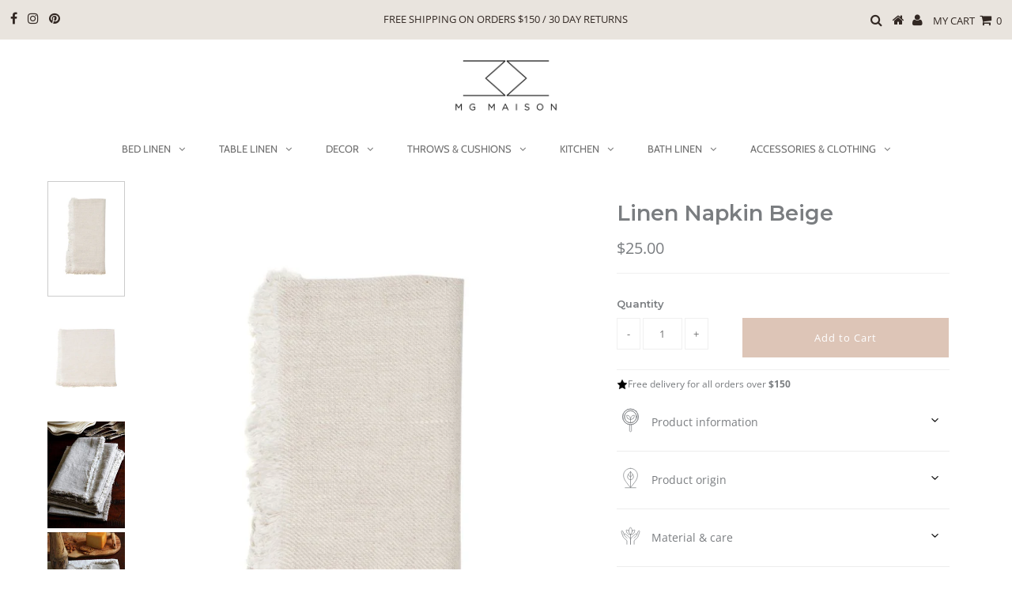

--- FILE ---
content_type: text/html; charset=utf-8
request_url: https://www.mgmaison.com/products/napkin-beige
body_size: 34381
content:
<!DOCTYPE html>
<!--[if lt IE 7 ]><html class="ie ie6" lang="en"> <![endif]-->
<!--[if IE 7 ]><html class="ie ie7" lang="en"> <![endif]-->
<!--[if IE 8 ]><html class="ie ie8" lang="en"> <![endif]-->
<!--[if (gte IE 9)|!(IE)]><!--><html lang="en" class="no-js"> <!--<![endif]-->
<head>
  
    <!-- Facebook Pixel Code -->
<script>
!function(f,b,e,v,n,t,s)
{if(f.fbq)return;n=f.fbq=function(){n.callMethod?
n.callMethod.apply(n,arguments):n.queue.push(arguments)};
if(!f._fbq)f._fbq=n;n.push=n;n.loaded=!0;n.version='2.0';
n.queue=[];t=b.createElement(e);t.async=!0;
t.src=v;s=b.getElementsByTagName(e)[0];
s.parentNode.insertBefore(t,s)}(window, document,'script',
'https://connect.facebook.net/en_US/fbevents.js');
fbq('init', '595132674690620');
fbq('track', 'PageView');
</script>
<noscript><img height="1" width="1" style="display:none"
src="https://www.facebook.com/tr?id=595132674690620&ev=PageView&noscript=1"
/></noscript>
<!-- End Facebook Pixel Code -->

  <meta charset="utf-8" />
  

<meta property="og:type" content="product">
<meta property="og:title" content="Linen Napkin Beige">
<meta property="og:url" content="https://www.mgmaison.com/products/napkin-beige">
<meta property="og:description" content="These lovely high-quality Bilbao napkins are the right choice for those relaxed, more informal occasions. They are larger in size than traditional napkins and are made from 100% stone washed linen. Their free flowing fringes perfectly add to their relaxed and laid-back look. And there’s more great news because these napkins don’t need ironing and they are available in a range of colors.

100% stone washed linen
22x22&quot;
designed in Canada
made in Europe
eco-friendly, lint free, OEKO-TEX Certified

machine washable
">

<meta property="og:image" content="http://www.mgmaison.com/cdn/shop/products/bilbao_beige_2_grande.jpg?v=1573596199">
<meta property="og:image:secure_url" content="https://www.mgmaison.com/cdn/shop/products/bilbao_beige_2_grande.jpg?v=1573596199">

<meta property="og:image" content="http://www.mgmaison.com/cdn/shop/products/bilbao_beige_grande.jpg?v=1573596199">
<meta property="og:image:secure_url" content="https://www.mgmaison.com/cdn/shop/products/bilbao_beige_grande.jpg?v=1573596199">

<meta property="og:image" content="http://www.mgmaison.com/cdn/shop/products/Bilbao_Beige_napkins_1_grande_91217bac-eff7-489c-be3a-1adc78979b2f_grande.jpg?v=1573596199">
<meta property="og:image:secure_url" content="https://www.mgmaison.com/cdn/shop/products/Bilbao_Beige_napkins_1_grande_91217bac-eff7-489c-be3a-1adc78979b2f_grande.jpg?v=1573596199">

<meta property="og:price:amount" content="25.00">
<meta property="og:price:currency" content="CAD">

<meta property="og:site_name" content="MG MAISON">



<meta name="twitter:card" content="summary">


<meta name="twitter:site" content="@">


<meta name="twitter:title" content="Linen Napkin Beige">
<meta name="twitter:description" content="These lovely high-quality Bilbao napkins are the right choice for those relaxed, more informal occasions. They are larger in size than traditional napkins and are made from 100% stone washed linen. Th">
<meta name="twitter:image" content="https://www.mgmaison.com/cdn/shop/products/bilbao_beige_2_large.jpg?v=1573596199">
<meta name="twitter:image:width" content="480">
<meta name="twitter:image:height" content="480">





  <meta property="og:type" content="product">
  <meta property="og:title" content="Linen Napkin Beige">
  <meta property="og:category" content="linen napkin" />
  
  <meta property="og:image" content="http://www.mgmaison.com/cdn/shop/products/bilbao_beige_2.jpg?v=1573596199">
  <meta property="og:image:secure_url" content="https://www.mgmaison.com/cdn/shop/products/bilbao_beige_2.jpg?v=1573596199">
  
  <meta property="og:image" content="http://www.mgmaison.com/cdn/shop/products/bilbao_beige.jpg?v=1573596199">
  <meta property="og:image:secure_url" content="https://www.mgmaison.com/cdn/shop/products/bilbao_beige.jpg?v=1573596199">
  
  <meta property="og:image" content="http://www.mgmaison.com/cdn/shop/products/Bilbao_Beige_napkins_1_grande_91217bac-eff7-489c-be3a-1adc78979b2f.jpg?v=1573596199">
  <meta property="og:image:secure_url" content="https://www.mgmaison.com/cdn/shop/products/Bilbao_Beige_napkins_1_grande_91217bac-eff7-489c-be3a-1adc78979b2f.jpg?v=1573596199">
  
  <meta property="og:price:amount" content="25.00">
  <meta property="og:price:currency" content="CAD">
  <meta property="og:availability" content="instock" />
  <meta property="og:description" content="These lovely high-quality Bilbao napkins are the right choice for those relaxed, more informal occasions. They are larger in size than traditional napkins and are made from 100% stone washed linen. Their free flowing fringes perfectly add to their relaxed and laid-back look. And there’s more grea...">


  <meta property="og:url" content="https://www.mgmaison.com/products/napkin-beige">
  <meta property="og:site_name" content="MG MAISON">
  <!-- Basic Page Needs
================================================== -->

  <title>
    Buy Beige Linen Napkin Online at Low Prices - MG Maison &ndash; MG MAISON
  </title>
  
  <meta name="description" content="Shop MG Maison for quality beige linen napkin. Larger in size than traditional napkins. Made from 100% stone washed linen and available in a range of colors." />
  
  <link rel="canonical" href="https://www.mgmaison.com/products/napkin-beige" />
  

  <!-- CSS
================================================== -->

  


































































  <link href="//www.mgmaison.com/cdn/shop/t/18/assets/stylesheet.css?v=104819229456322126661759259278" rel="stylesheet" type="text/css" media="all" />
  <link href="//www.mgmaison.com/cdn/shop/t/18/assets/queries.css?v=47010154717120872911554493485" rel="stylesheet" type="text/css" media="all" />
<link href="//www.mgmaison.com/cdn/shop/t/18/assets/custom.css?v=153647268461073322621593500244" rel="stylesheet" type="text/css" media="all" />
  <!-- JS
================================================== -->

  <script src="//ajax.googleapis.com/ajax/libs/jquery/2.2.3/jquery.min.js" type="text/javascript"></script>
  <script src="//unpkg.com/eventemitter3@latest/umd/eventemitter3.min.js" type="text/javascript"></script>
<script src="//www.mgmaison.com/cdn/shop/t/18/assets/theme.js?v=20761912003217173151759259279" type="text/javascript"></script>
  <script src="//www.mgmaison.com/cdn/shopifycloud/storefront/assets/themes_support/option_selection-b017cd28.js" type="text/javascript"></script>

  

  <!--[if lt IE 9]>
<script src="//html5shim.googlecode.com/svn/trunk/html5.js"></script>
<![endif]-->

  <meta name="viewport" content="width=device-width, initial-scale=1, maximum-scale=1">

  
    <link rel="shortcut icon" href="//www.mgmaison.com/cdn/shop/files/MG-Maison-01_800x_70f80d7b-03f1-41f3-b695-51fca6ba9992_32x32.png?v=1613712784" type="image/png" />
  

  
  <script>window.performance && window.performance.mark && window.performance.mark('shopify.content_for_header.start');</script><meta id="shopify-digital-wallet" name="shopify-digital-wallet" content="/7442867/digital_wallets/dialog">
<meta name="shopify-checkout-api-token" content="d62e004e3d992c797e249dd24b2bf1db">
<meta id="in-context-paypal-metadata" data-shop-id="7442867" data-venmo-supported="false" data-environment="production" data-locale="en_US" data-paypal-v4="true" data-currency="CAD">
<link rel="alternate" type="application/json+oembed" href="https://www.mgmaison.com/products/napkin-beige.oembed">
<script async="async" src="/checkouts/internal/preloads.js?locale=en-CA"></script>
<script id="shopify-features" type="application/json">{"accessToken":"d62e004e3d992c797e249dd24b2bf1db","betas":["rich-media-storefront-analytics"],"domain":"www.mgmaison.com","predictiveSearch":true,"shopId":7442867,"locale":"en"}</script>
<script>var Shopify = Shopify || {};
Shopify.shop = "lovecohome.myshopify.com";
Shopify.locale = "en";
Shopify.currency = {"active":"CAD","rate":"1.0"};
Shopify.country = "CA";
Shopify.theme = {"name":"Testament New Theme Final Version","id":45115342907,"schema_name":"Testament","schema_version":"6.5","theme_store_id":623,"role":"main"};
Shopify.theme.handle = "null";
Shopify.theme.style = {"id":null,"handle":null};
Shopify.cdnHost = "www.mgmaison.com/cdn";
Shopify.routes = Shopify.routes || {};
Shopify.routes.root = "/";</script>
<script type="module">!function(o){(o.Shopify=o.Shopify||{}).modules=!0}(window);</script>
<script>!function(o){function n(){var o=[];function n(){o.push(Array.prototype.slice.apply(arguments))}return n.q=o,n}var t=o.Shopify=o.Shopify||{};t.loadFeatures=n(),t.autoloadFeatures=n()}(window);</script>
<script id="shop-js-analytics" type="application/json">{"pageType":"product"}</script>
<script defer="defer" async type="module" src="//www.mgmaison.com/cdn/shopifycloud/shop-js/modules/v2/client.init-shop-cart-sync_BT-GjEfc.en.esm.js"></script>
<script defer="defer" async type="module" src="//www.mgmaison.com/cdn/shopifycloud/shop-js/modules/v2/chunk.common_D58fp_Oc.esm.js"></script>
<script defer="defer" async type="module" src="//www.mgmaison.com/cdn/shopifycloud/shop-js/modules/v2/chunk.modal_xMitdFEc.esm.js"></script>
<script type="module">
  await import("//www.mgmaison.com/cdn/shopifycloud/shop-js/modules/v2/client.init-shop-cart-sync_BT-GjEfc.en.esm.js");
await import("//www.mgmaison.com/cdn/shopifycloud/shop-js/modules/v2/chunk.common_D58fp_Oc.esm.js");
await import("//www.mgmaison.com/cdn/shopifycloud/shop-js/modules/v2/chunk.modal_xMitdFEc.esm.js");

  window.Shopify.SignInWithShop?.initShopCartSync?.({"fedCMEnabled":true,"windoidEnabled":true});

</script>
<script>(function() {
  var isLoaded = false;
  function asyncLoad() {
    if (isLoaded) return;
    isLoaded = true;
    var urls = ["\/\/code.tidio.co\/z2jfbwwdutzvkkrbkjw6btbd2gduw0kj.js?shop=lovecohome.myshopify.com","https:\/\/static.klaviyo.com\/onsite\/js\/Kxm5HV\/klaviyo.js?company_id=Kxm5HV\u0026shop=lovecohome.myshopify.com"];
    for (var i = 0; i < urls.length; i++) {
      var s = document.createElement('script');
      s.type = 'text/javascript';
      s.async = true;
      s.src = urls[i];
      var x = document.getElementsByTagName('script')[0];
      x.parentNode.insertBefore(s, x);
    }
  };
  if(window.attachEvent) {
    window.attachEvent('onload', asyncLoad);
  } else {
    window.addEventListener('load', asyncLoad, false);
  }
})();</script>
<script id="__st">var __st={"a":7442867,"offset":-18000,"reqid":"6308cad1-8138-4c76-9c52-7acc1afb7726-1769287804","pageurl":"www.mgmaison.com\/products\/napkin-beige","u":"9603d95261cf","p":"product","rtyp":"product","rid":4329943924795};</script>
<script>window.ShopifyPaypalV4VisibilityTracking = true;</script>
<script id="captcha-bootstrap">!function(){'use strict';const t='contact',e='account',n='new_comment',o=[[t,t],['blogs',n],['comments',n],[t,'customer']],c=[[e,'customer_login'],[e,'guest_login'],[e,'recover_customer_password'],[e,'create_customer']],r=t=>t.map((([t,e])=>`form[action*='/${t}']:not([data-nocaptcha='true']) input[name='form_type'][value='${e}']`)).join(','),a=t=>()=>t?[...document.querySelectorAll(t)].map((t=>t.form)):[];function s(){const t=[...o],e=r(t);return a(e)}const i='password',u='form_key',d=['recaptcha-v3-token','g-recaptcha-response','h-captcha-response',i],f=()=>{try{return window.sessionStorage}catch{return}},m='__shopify_v',_=t=>t.elements[u];function p(t,e,n=!1){try{const o=window.sessionStorage,c=JSON.parse(o.getItem(e)),{data:r}=function(t){const{data:e,action:n}=t;return t[m]||n?{data:e,action:n}:{data:t,action:n}}(c);for(const[e,n]of Object.entries(r))t.elements[e]&&(t.elements[e].value=n);n&&o.removeItem(e)}catch(o){console.error('form repopulation failed',{error:o})}}const l='form_type',E='cptcha';function T(t){t.dataset[E]=!0}const w=window,h=w.document,L='Shopify',v='ce_forms',y='captcha';let A=!1;((t,e)=>{const n=(g='f06e6c50-85a8-45c8-87d0-21a2b65856fe',I='https://cdn.shopify.com/shopifycloud/storefront-forms-hcaptcha/ce_storefront_forms_captcha_hcaptcha.v1.5.2.iife.js',D={infoText:'Protected by hCaptcha',privacyText:'Privacy',termsText:'Terms'},(t,e,n)=>{const o=w[L][v],c=o.bindForm;if(c)return c(t,g,e,D).then(n);var r;o.q.push([[t,g,e,D],n]),r=I,A||(h.body.append(Object.assign(h.createElement('script'),{id:'captcha-provider',async:!0,src:r})),A=!0)});var g,I,D;w[L]=w[L]||{},w[L][v]=w[L][v]||{},w[L][v].q=[],w[L][y]=w[L][y]||{},w[L][y].protect=function(t,e){n(t,void 0,e),T(t)},Object.freeze(w[L][y]),function(t,e,n,w,h,L){const[v,y,A,g]=function(t,e,n){const i=e?o:[],u=t?c:[],d=[...i,...u],f=r(d),m=r(i),_=r(d.filter((([t,e])=>n.includes(e))));return[a(f),a(m),a(_),s()]}(w,h,L),I=t=>{const e=t.target;return e instanceof HTMLFormElement?e:e&&e.form},D=t=>v().includes(t);t.addEventListener('submit',(t=>{const e=I(t);if(!e)return;const n=D(e)&&!e.dataset.hcaptchaBound&&!e.dataset.recaptchaBound,o=_(e),c=g().includes(e)&&(!o||!o.value);(n||c)&&t.preventDefault(),c&&!n&&(function(t){try{if(!f())return;!function(t){const e=f();if(!e)return;const n=_(t);if(!n)return;const o=n.value;o&&e.removeItem(o)}(t);const e=Array.from(Array(32),(()=>Math.random().toString(36)[2])).join('');!function(t,e){_(t)||t.append(Object.assign(document.createElement('input'),{type:'hidden',name:u})),t.elements[u].value=e}(t,e),function(t,e){const n=f();if(!n)return;const o=[...t.querySelectorAll(`input[type='${i}']`)].map((({name:t})=>t)),c=[...d,...o],r={};for(const[a,s]of new FormData(t).entries())c.includes(a)||(r[a]=s);n.setItem(e,JSON.stringify({[m]:1,action:t.action,data:r}))}(t,e)}catch(e){console.error('failed to persist form',e)}}(e),e.submit())}));const S=(t,e)=>{t&&!t.dataset[E]&&(n(t,e.some((e=>e===t))),T(t))};for(const o of['focusin','change'])t.addEventListener(o,(t=>{const e=I(t);D(e)&&S(e,y())}));const B=e.get('form_key'),M=e.get(l),P=B&&M;t.addEventListener('DOMContentLoaded',(()=>{const t=y();if(P)for(const e of t)e.elements[l].value===M&&p(e,B);[...new Set([...A(),...v().filter((t=>'true'===t.dataset.shopifyCaptcha))])].forEach((e=>S(e,t)))}))}(h,new URLSearchParams(w.location.search),n,t,e,['guest_login'])})(!0,!0)}();</script>
<script integrity="sha256-4kQ18oKyAcykRKYeNunJcIwy7WH5gtpwJnB7kiuLZ1E=" data-source-attribution="shopify.loadfeatures" defer="defer" src="//www.mgmaison.com/cdn/shopifycloud/storefront/assets/storefront/load_feature-a0a9edcb.js" crossorigin="anonymous"></script>
<script data-source-attribution="shopify.dynamic_checkout.dynamic.init">var Shopify=Shopify||{};Shopify.PaymentButton=Shopify.PaymentButton||{isStorefrontPortableWallets:!0,init:function(){window.Shopify.PaymentButton.init=function(){};var t=document.createElement("script");t.src="https://www.mgmaison.com/cdn/shopifycloud/portable-wallets/latest/portable-wallets.en.js",t.type="module",document.head.appendChild(t)}};
</script>
<script data-source-attribution="shopify.dynamic_checkout.buyer_consent">
  function portableWalletsHideBuyerConsent(e){var t=document.getElementById("shopify-buyer-consent"),n=document.getElementById("shopify-subscription-policy-button");t&&n&&(t.classList.add("hidden"),t.setAttribute("aria-hidden","true"),n.removeEventListener("click",e))}function portableWalletsShowBuyerConsent(e){var t=document.getElementById("shopify-buyer-consent"),n=document.getElementById("shopify-subscription-policy-button");t&&n&&(t.classList.remove("hidden"),t.removeAttribute("aria-hidden"),n.addEventListener("click",e))}window.Shopify?.PaymentButton&&(window.Shopify.PaymentButton.hideBuyerConsent=portableWalletsHideBuyerConsent,window.Shopify.PaymentButton.showBuyerConsent=portableWalletsShowBuyerConsent);
</script>
<script data-source-attribution="shopify.dynamic_checkout.cart.bootstrap">document.addEventListener("DOMContentLoaded",(function(){function t(){return document.querySelector("shopify-accelerated-checkout-cart, shopify-accelerated-checkout")}if(t())Shopify.PaymentButton.init();else{new MutationObserver((function(e,n){t()&&(Shopify.PaymentButton.init(),n.disconnect())})).observe(document.body,{childList:!0,subtree:!0})}}));
</script>
<link id="shopify-accelerated-checkout-styles" rel="stylesheet" media="screen" href="https://www.mgmaison.com/cdn/shopifycloud/portable-wallets/latest/accelerated-checkout-backwards-compat.css" crossorigin="anonymous">
<style id="shopify-accelerated-checkout-cart">
        #shopify-buyer-consent {
  margin-top: 1em;
  display: inline-block;
  width: 100%;
}

#shopify-buyer-consent.hidden {
  display: none;
}

#shopify-subscription-policy-button {
  background: none;
  border: none;
  padding: 0;
  text-decoration: underline;
  font-size: inherit;
  cursor: pointer;
}

#shopify-subscription-policy-button::before {
  box-shadow: none;
}

      </style>

<script>window.performance && window.performance.mark && window.performance.mark('shopify.content_for_header.end');</script>
  <script type="text/javascript">
    new WOW().init();
  </script>
  <link rel="next" href="/next"/>
  <link rel="prev" href="/prev"/>
  
<!-- Start of Judge.me Core -->
<link rel="dns-prefetch" href="https://cdn.judge.me/">
<script data-cfasync='false' class='jdgm-settings-script'>window.jdgmSettings={"pagination":5,"disable_web_reviews":false,"badge_no_review_text":"No reviews","badge_n_reviews_text":"{{ n }} review/reviews","hide_badge_preview_if_no_reviews":true,"badge_hide_text":false,"enforce_center_preview_badge":false,"widget_title":"Customer Reviews","widget_open_form_text":"Write a review","widget_close_form_text":"Cancel review","widget_refresh_page_text":"Refresh page","widget_summary_text":"Based on {{ number_of_reviews }} review/reviews","widget_no_review_text":"Be the first to write a review","widget_name_field_text":"Display name","widget_verified_name_field_text":"Verified Name (public)","widget_name_placeholder_text":"Display name","widget_required_field_error_text":"This field is required.","widget_email_field_text":"Email address","widget_verified_email_field_text":"Verified Email (private, can not be edited)","widget_email_placeholder_text":"Your email address","widget_email_field_error_text":"Please enter a valid email address.","widget_rating_field_text":"Rating","widget_review_title_field_text":"Review Title","widget_review_title_placeholder_text":"Give your review a title","widget_review_body_field_text":"Review content","widget_review_body_placeholder_text":"Start writing here...","widget_pictures_field_text":"Picture/Video (optional)","widget_submit_review_text":"Submit Review","widget_submit_verified_review_text":"Submit Verified Review","widget_submit_success_msg_with_auto_publish":"Thank you! Please refresh the page in a few moments to see your review. You can remove or edit your review by logging into \u003ca href='https://judge.me/login' target='_blank' rel='nofollow noopener'\u003eJudge.me\u003c/a\u003e","widget_submit_success_msg_no_auto_publish":"Thank you! Your review will be published as soon as it is approved by the shop admin. You can remove or edit your review by logging into \u003ca href='https://judge.me/login' target='_blank' rel='nofollow noopener'\u003eJudge.me\u003c/a\u003e","widget_show_default_reviews_out_of_total_text":"Showing {{ n_reviews_shown }} out of {{ n_reviews }} reviews.","widget_show_all_link_text":"Show all","widget_show_less_link_text":"Show less","widget_author_said_text":"{{ reviewer_name }} said:","widget_days_text":"{{ n }} days ago","widget_weeks_text":"{{ n }} week/weeks ago","widget_months_text":"{{ n }} month/months ago","widget_years_text":"{{ n }} year/years ago","widget_yesterday_text":"Yesterday","widget_today_text":"Today","widget_replied_text":"\u003e\u003e {{ shop_name }} replied:","widget_read_more_text":"Read more","widget_reviewer_name_as_initial":"","widget_rating_filter_color":"#fbcd0a","widget_rating_filter_see_all_text":"See all reviews","widget_sorting_most_recent_text":"Most Recent","widget_sorting_highest_rating_text":"Highest Rating","widget_sorting_lowest_rating_text":"Lowest Rating","widget_sorting_with_pictures_text":"Only Pictures","widget_sorting_most_helpful_text":"Most Helpful","widget_open_question_form_text":"Ask a question","widget_reviews_subtab_text":"Reviews","widget_questions_subtab_text":"Questions","widget_question_label_text":"Question","widget_answer_label_text":"Answer","widget_question_placeholder_text":"Write your question here","widget_submit_question_text":"Submit Question","widget_question_submit_success_text":"Thank you for your question! We will notify you once it gets answered.","verified_badge_text":"Verified","verified_badge_bg_color":"","verified_badge_text_color":"","verified_badge_placement":"left-of-reviewer-name","widget_review_max_height":"","widget_hide_border":false,"widget_social_share":false,"widget_thumb":false,"widget_review_location_show":false,"widget_location_format":"","all_reviews_include_out_of_store_products":true,"all_reviews_out_of_store_text":"(out of store)","all_reviews_pagination":100,"all_reviews_product_name_prefix_text":"about","enable_review_pictures":false,"enable_question_anwser":false,"widget_theme":"default","review_date_format":"mm/dd/yyyy","default_sort_method":"most-recent","widget_product_reviews_subtab_text":"Product Reviews","widget_shop_reviews_subtab_text":"Shop Reviews","widget_other_products_reviews_text":"Reviews for other products","widget_store_reviews_subtab_text":"Store reviews","widget_no_store_reviews_text":"This store hasn't received any reviews yet","widget_web_restriction_product_reviews_text":"This product hasn't received any reviews yet","widget_no_items_text":"No items found","widget_show_more_text":"Show more","widget_write_a_store_review_text":"Write a Store Review","widget_other_languages_heading":"Reviews in Other Languages","widget_translate_review_text":"Translate review to {{ language }}","widget_translating_review_text":"Translating...","widget_show_original_translation_text":"Show original ({{ language }})","widget_translate_review_failed_text":"Review couldn't be translated.","widget_translate_review_retry_text":"Retry","widget_translate_review_try_again_later_text":"Try again later","show_product_url_for_grouped_product":false,"widget_sorting_pictures_first_text":"Pictures First","show_pictures_on_all_rev_page_mobile":false,"show_pictures_on_all_rev_page_desktop":false,"floating_tab_hide_mobile_install_preference":false,"floating_tab_button_name":"★ Reviews","floating_tab_title":"Let customers speak for us","floating_tab_button_color":"","floating_tab_button_background_color":"","floating_tab_url":"","floating_tab_url_enabled":false,"floating_tab_tab_style":"text","all_reviews_text_badge_text":"Customers rate us {{ shop.metafields.judgeme.all_reviews_rating | round: 1 }}/5 based on {{ shop.metafields.judgeme.all_reviews_count }} reviews.","all_reviews_text_badge_text_branded_style":"{{ shop.metafields.judgeme.all_reviews_rating | round: 1 }} out of 5 stars based on {{ shop.metafields.judgeme.all_reviews_count }} reviews","is_all_reviews_text_badge_a_link":false,"show_stars_for_all_reviews_text_badge":false,"all_reviews_text_badge_url":"","all_reviews_text_style":"text","all_reviews_text_color_style":"judgeme_brand_color","all_reviews_text_color":"#108474","all_reviews_text_show_jm_brand":true,"featured_carousel_show_header":true,"featured_carousel_title":"Let customers speak for us","testimonials_carousel_title":"Customers are saying","videos_carousel_title":"Real customer stories","cards_carousel_title":"Customers are saying","featured_carousel_count_text":"from {{ n }} reviews","featured_carousel_add_link_to_all_reviews_page":false,"featured_carousel_url":"","featured_carousel_show_images":true,"featured_carousel_autoslide_interval":5,"featured_carousel_arrows_on_the_sides":false,"featured_carousel_height":250,"featured_carousel_width":80,"featured_carousel_image_size":0,"featured_carousel_image_height":250,"featured_carousel_arrow_color":"#eeeeee","verified_count_badge_style":"vintage","verified_count_badge_orientation":"horizontal","verified_count_badge_color_style":"judgeme_brand_color","verified_count_badge_color":"#108474","is_verified_count_badge_a_link":false,"verified_count_badge_url":"","verified_count_badge_show_jm_brand":true,"widget_rating_preset_default":5,"widget_first_sub_tab":"product-reviews","widget_show_histogram":true,"widget_histogram_use_custom_color":false,"widget_pagination_use_custom_color":false,"widget_star_use_custom_color":false,"widget_verified_badge_use_custom_color":false,"widget_write_review_use_custom_color":false,"picture_reminder_submit_button":"Upload Pictures","enable_review_videos":false,"mute_video_by_default":false,"widget_sorting_videos_first_text":"Videos First","widget_review_pending_text":"Pending","featured_carousel_items_for_large_screen":3,"social_share_options_order":"Facebook,Twitter","remove_microdata_snippet":false,"disable_json_ld":false,"enable_json_ld_products":false,"preview_badge_show_question_text":false,"preview_badge_no_question_text":"No questions","preview_badge_n_question_text":"{{ number_of_questions }} question/questions","qa_badge_show_icon":false,"qa_badge_position":"same-row","remove_judgeme_branding":false,"widget_add_search_bar":false,"widget_search_bar_placeholder":"Search","widget_sorting_verified_only_text":"Verified only","featured_carousel_theme":"default","featured_carousel_show_rating":true,"featured_carousel_show_title":true,"featured_carousel_show_body":true,"featured_carousel_show_date":false,"featured_carousel_show_reviewer":true,"featured_carousel_show_product":false,"featured_carousel_header_background_color":"#108474","featured_carousel_header_text_color":"#ffffff","featured_carousel_name_product_separator":"reviewed","featured_carousel_full_star_background":"#108474","featured_carousel_empty_star_background":"#dadada","featured_carousel_vertical_theme_background":"#f9fafb","featured_carousel_verified_badge_enable":false,"featured_carousel_verified_badge_color":"#108474","featured_carousel_border_style":"round","featured_carousel_review_line_length_limit":3,"featured_carousel_more_reviews_button_text":"Read more reviews","featured_carousel_view_product_button_text":"View product","all_reviews_page_load_reviews_on":"scroll","all_reviews_page_load_more_text":"Load More Reviews","disable_fb_tab_reviews":false,"enable_ajax_cdn_cache":false,"widget_public_name_text":"displayed publicly like","default_reviewer_name":"John Smith","default_reviewer_name_has_non_latin":true,"widget_reviewer_anonymous":"Anonymous","medals_widget_title":"Judge.me Review Medals","medals_widget_background_color":"#f9fafb","medals_widget_position":"footer_all_pages","medals_widget_border_color":"#f9fafb","medals_widget_verified_text_position":"left","medals_widget_use_monochromatic_version":false,"medals_widget_elements_color":"#108474","show_reviewer_avatar":true,"widget_invalid_yt_video_url_error_text":"Not a YouTube video URL","widget_max_length_field_error_text":"Please enter no more than {0} characters.","widget_show_country_flag":false,"widget_show_collected_via_shop_app":true,"widget_verified_by_shop_badge_style":"light","widget_verified_by_shop_text":"Verified by Shop","widget_show_photo_gallery":false,"widget_load_with_code_splitting":true,"widget_ugc_install_preference":false,"widget_ugc_title":"Made by us, Shared by you","widget_ugc_subtitle":"Tag us to see your picture featured in our page","widget_ugc_arrows_color":"#ffffff","widget_ugc_primary_button_text":"Buy Now","widget_ugc_primary_button_background_color":"#108474","widget_ugc_primary_button_text_color":"#ffffff","widget_ugc_primary_button_border_width":"0","widget_ugc_primary_button_border_style":"none","widget_ugc_primary_button_border_color":"#108474","widget_ugc_primary_button_border_radius":"25","widget_ugc_secondary_button_text":"Load More","widget_ugc_secondary_button_background_color":"#ffffff","widget_ugc_secondary_button_text_color":"#108474","widget_ugc_secondary_button_border_width":"2","widget_ugc_secondary_button_border_style":"solid","widget_ugc_secondary_button_border_color":"#108474","widget_ugc_secondary_button_border_radius":"25","widget_ugc_reviews_button_text":"View Reviews","widget_ugc_reviews_button_background_color":"#ffffff","widget_ugc_reviews_button_text_color":"#108474","widget_ugc_reviews_button_border_width":"2","widget_ugc_reviews_button_border_style":"solid","widget_ugc_reviews_button_border_color":"#108474","widget_ugc_reviews_button_border_radius":"25","widget_ugc_reviews_button_link_to":"judgeme-reviews-page","widget_ugc_show_post_date":true,"widget_ugc_max_width":"800","widget_rating_metafield_value_type":true,"widget_primary_color":"#108474","widget_enable_secondary_color":false,"widget_secondary_color":"#edf5f5","widget_summary_average_rating_text":"{{ average_rating }} out of 5","widget_media_grid_title":"Customer photos \u0026 videos","widget_media_grid_see_more_text":"See more","widget_round_style":false,"widget_show_product_medals":true,"widget_verified_by_judgeme_text":"Verified by Judge.me","widget_show_store_medals":true,"widget_verified_by_judgeme_text_in_store_medals":"Verified by Judge.me","widget_media_field_exceed_quantity_message":"Sorry, we can only accept {{ max_media }} for one review.","widget_media_field_exceed_limit_message":"{{ file_name }} is too large, please select a {{ media_type }} less than {{ size_limit }}MB.","widget_review_submitted_text":"Review Submitted!","widget_question_submitted_text":"Question Submitted!","widget_close_form_text_question":"Cancel","widget_write_your_answer_here_text":"Write your answer here","widget_enabled_branded_link":true,"widget_show_collected_by_judgeme":false,"widget_reviewer_name_color":"","widget_write_review_text_color":"","widget_write_review_bg_color":"","widget_collected_by_judgeme_text":"collected by Judge.me","widget_pagination_type":"standard","widget_load_more_text":"Load More","widget_load_more_color":"#108474","widget_full_review_text":"Full Review","widget_read_more_reviews_text":"Read More Reviews","widget_read_questions_text":"Read Questions","widget_questions_and_answers_text":"Questions \u0026 Answers","widget_verified_by_text":"Verified by","widget_verified_text":"Verified","widget_number_of_reviews_text":"{{ number_of_reviews }} reviews","widget_back_button_text":"Back","widget_next_button_text":"Next","widget_custom_forms_filter_button":"Filters","custom_forms_style":"vertical","widget_show_review_information":false,"how_reviews_are_collected":"How reviews are collected?","widget_show_review_keywords":false,"widget_gdpr_statement":"How we use your data: We'll only contact you about the review you left, and only if necessary. By submitting your review, you agree to Judge.me's \u003ca href='https://judge.me/terms' target='_blank' rel='nofollow noopener'\u003eterms\u003c/a\u003e, \u003ca href='https://judge.me/privacy' target='_blank' rel='nofollow noopener'\u003eprivacy\u003c/a\u003e and \u003ca href='https://judge.me/content-policy' target='_blank' rel='nofollow noopener'\u003econtent\u003c/a\u003e policies.","widget_multilingual_sorting_enabled":false,"widget_translate_review_content_enabled":false,"widget_translate_review_content_method":"manual","popup_widget_review_selection":"automatically_with_pictures","popup_widget_round_border_style":true,"popup_widget_show_title":true,"popup_widget_show_body":true,"popup_widget_show_reviewer":false,"popup_widget_show_product":true,"popup_widget_show_pictures":true,"popup_widget_use_review_picture":true,"popup_widget_show_on_home_page":true,"popup_widget_show_on_product_page":true,"popup_widget_show_on_collection_page":true,"popup_widget_show_on_cart_page":true,"popup_widget_position":"bottom_left","popup_widget_first_review_delay":5,"popup_widget_duration":5,"popup_widget_interval":5,"popup_widget_review_count":5,"popup_widget_hide_on_mobile":true,"review_snippet_widget_round_border_style":true,"review_snippet_widget_card_color":"#FFFFFF","review_snippet_widget_slider_arrows_background_color":"#FFFFFF","review_snippet_widget_slider_arrows_color":"#000000","review_snippet_widget_star_color":"#108474","show_product_variant":false,"all_reviews_product_variant_label_text":"Variant: ","widget_show_verified_branding":false,"widget_ai_summary_title":"Customers say","widget_ai_summary_disclaimer":"AI-powered review summary based on recent customer reviews","widget_show_ai_summary":false,"widget_show_ai_summary_bg":false,"widget_show_review_title_input":true,"redirect_reviewers_invited_via_email":"review_widget","request_store_review_after_product_review":false,"request_review_other_products_in_order":false,"review_form_color_scheme":"default","review_form_corner_style":"square","review_form_star_color":{},"review_form_text_color":"#333333","review_form_background_color":"#ffffff","review_form_field_background_color":"#fafafa","review_form_button_color":{},"review_form_button_text_color":"#ffffff","review_form_modal_overlay_color":"#000000","review_content_screen_title_text":"How would you rate this product?","review_content_introduction_text":"We would love it if you would share a bit about your experience.","store_review_form_title_text":"How would you rate this store?","store_review_form_introduction_text":"We would love it if you would share a bit about your experience.","show_review_guidance_text":true,"one_star_review_guidance_text":"Poor","five_star_review_guidance_text":"Great","customer_information_screen_title_text":"About you","customer_information_introduction_text":"Please tell us more about you.","custom_questions_screen_title_text":"Your experience in more detail","custom_questions_introduction_text":"Here are a few questions to help us understand more about your experience.","review_submitted_screen_title_text":"Thanks for your review!","review_submitted_screen_thank_you_text":"We are processing it and it will appear on the store soon.","review_submitted_screen_email_verification_text":"Please confirm your email by clicking the link we just sent you. This helps us keep reviews authentic.","review_submitted_request_store_review_text":"Would you like to share your experience of shopping with us?","review_submitted_review_other_products_text":"Would you like to review these products?","store_review_screen_title_text":"Would you like to share your experience of shopping with us?","store_review_introduction_text":"We value your feedback and use it to improve. Please share any thoughts or suggestions you have.","reviewer_media_screen_title_picture_text":"Share a picture","reviewer_media_introduction_picture_text":"Upload a photo to support your review.","reviewer_media_screen_title_video_text":"Share a video","reviewer_media_introduction_video_text":"Upload a video to support your review.","reviewer_media_screen_title_picture_or_video_text":"Share a picture or video","reviewer_media_introduction_picture_or_video_text":"Upload a photo or video to support your review.","reviewer_media_youtube_url_text":"Paste your Youtube URL here","advanced_settings_next_step_button_text":"Next","advanced_settings_close_review_button_text":"Close","modal_write_review_flow":false,"write_review_flow_required_text":"Required","write_review_flow_privacy_message_text":"We respect your privacy.","write_review_flow_anonymous_text":"Post review as anonymous","write_review_flow_visibility_text":"This won't be visible to other customers.","write_review_flow_multiple_selection_help_text":"Select as many as you like","write_review_flow_single_selection_help_text":"Select one option","write_review_flow_required_field_error_text":"This field is required","write_review_flow_invalid_email_error_text":"Please enter a valid email address","write_review_flow_max_length_error_text":"Max. {{ max_length }} characters.","write_review_flow_media_upload_text":"\u003cb\u003eClick to upload\u003c/b\u003e or drag and drop","write_review_flow_gdpr_statement":"We'll only contact you about your review if necessary. By submitting your review, you agree to our \u003ca href='https://judge.me/terms' target='_blank' rel='nofollow noopener'\u003eterms and conditions\u003c/a\u003e and \u003ca href='https://judge.me/privacy' target='_blank' rel='nofollow noopener'\u003eprivacy policy\u003c/a\u003e.","rating_only_reviews_enabled":false,"show_negative_reviews_help_screen":false,"new_review_flow_help_screen_rating_threshold":3,"negative_review_resolution_screen_title_text":"Tell us more","negative_review_resolution_text":"Your experience matters to us. If there were issues with your purchase, we're here to help. Feel free to reach out to us, we'd love the opportunity to make things right.","negative_review_resolution_button_text":"Contact us","negative_review_resolution_proceed_with_review_text":"Leave a review","negative_review_resolution_subject":"Issue with purchase from {{ shop_name }}.{{ order_name }}","preview_badge_collection_page_install_status":false,"widget_review_custom_css":"","preview_badge_custom_css":"","preview_badge_stars_count":"5-stars","featured_carousel_custom_css":"","floating_tab_custom_css":"","all_reviews_widget_custom_css":"","medals_widget_custom_css":"","verified_badge_custom_css":"","all_reviews_text_custom_css":"","transparency_badges_collected_via_store_invite":false,"transparency_badges_from_another_provider":false,"transparency_badges_collected_from_store_visitor":false,"transparency_badges_collected_by_verified_review_provider":false,"transparency_badges_earned_reward":false,"transparency_badges_collected_via_store_invite_text":"Review collected via store invitation","transparency_badges_from_another_provider_text":"Review collected from another provider","transparency_badges_collected_from_store_visitor_text":"Review collected from a store visitor","transparency_badges_written_in_google_text":"Review written in Google","transparency_badges_written_in_etsy_text":"Review written in Etsy","transparency_badges_written_in_shop_app_text":"Review written in Shop App","transparency_badges_earned_reward_text":"Review earned a reward for future purchase","product_review_widget_per_page":10,"widget_store_review_label_text":"Review about the store","checkout_comment_extension_title_on_product_page":"Customer Comments","checkout_comment_extension_num_latest_comment_show":5,"checkout_comment_extension_format":"name_and_timestamp","checkout_comment_customer_name":"last_initial","checkout_comment_comment_notification":true,"preview_badge_collection_page_install_preference":true,"preview_badge_home_page_install_preference":false,"preview_badge_product_page_install_preference":true,"review_widget_install_preference":"","review_carousel_install_preference":false,"floating_reviews_tab_install_preference":"none","verified_reviews_count_badge_install_preference":false,"all_reviews_text_install_preference":false,"review_widget_best_location":true,"judgeme_medals_install_preference":false,"review_widget_revamp_enabled":false,"review_widget_qna_enabled":false,"review_widget_header_theme":"minimal","review_widget_widget_title_enabled":true,"review_widget_header_text_size":"medium","review_widget_header_text_weight":"regular","review_widget_average_rating_style":"compact","review_widget_bar_chart_enabled":true,"review_widget_bar_chart_type":"numbers","review_widget_bar_chart_style":"standard","review_widget_expanded_media_gallery_enabled":false,"review_widget_reviews_section_theme":"standard","review_widget_image_style":"thumbnails","review_widget_review_image_ratio":"square","review_widget_stars_size":"medium","review_widget_verified_badge":"standard_text","review_widget_review_title_text_size":"medium","review_widget_review_text_size":"medium","review_widget_review_text_length":"medium","review_widget_number_of_columns_desktop":3,"review_widget_carousel_transition_speed":5,"review_widget_custom_questions_answers_display":"always","review_widget_button_text_color":"#FFFFFF","review_widget_text_color":"#000000","review_widget_lighter_text_color":"#7B7B7B","review_widget_corner_styling":"soft","review_widget_review_word_singular":"review","review_widget_review_word_plural":"reviews","review_widget_voting_label":"Helpful?","review_widget_shop_reply_label":"Reply from {{ shop_name }}:","review_widget_filters_title":"Filters","qna_widget_question_word_singular":"Question","qna_widget_question_word_plural":"Questions","qna_widget_answer_reply_label":"Answer from {{ answerer_name }}:","qna_content_screen_title_text":"Ask a question about this product","qna_widget_question_required_field_error_text":"Please enter your question.","qna_widget_flow_gdpr_statement":"We'll only contact you about your question if necessary. By submitting your question, you agree to our \u003ca href='https://judge.me/terms' target='_blank' rel='nofollow noopener'\u003eterms and conditions\u003c/a\u003e and \u003ca href='https://judge.me/privacy' target='_blank' rel='nofollow noopener'\u003eprivacy policy\u003c/a\u003e.","qna_widget_question_submitted_text":"Thanks for your question!","qna_widget_close_form_text_question":"Close","qna_widget_question_submit_success_text":"We’ll notify you by email when your question is answered.","all_reviews_widget_v2025_enabled":false,"all_reviews_widget_v2025_header_theme":"default","all_reviews_widget_v2025_widget_title_enabled":true,"all_reviews_widget_v2025_header_text_size":"medium","all_reviews_widget_v2025_header_text_weight":"regular","all_reviews_widget_v2025_average_rating_style":"compact","all_reviews_widget_v2025_bar_chart_enabled":true,"all_reviews_widget_v2025_bar_chart_type":"numbers","all_reviews_widget_v2025_bar_chart_style":"standard","all_reviews_widget_v2025_expanded_media_gallery_enabled":false,"all_reviews_widget_v2025_show_store_medals":true,"all_reviews_widget_v2025_show_photo_gallery":true,"all_reviews_widget_v2025_show_review_keywords":false,"all_reviews_widget_v2025_show_ai_summary":false,"all_reviews_widget_v2025_show_ai_summary_bg":false,"all_reviews_widget_v2025_add_search_bar":false,"all_reviews_widget_v2025_default_sort_method":"most-recent","all_reviews_widget_v2025_reviews_per_page":10,"all_reviews_widget_v2025_reviews_section_theme":"default","all_reviews_widget_v2025_image_style":"thumbnails","all_reviews_widget_v2025_review_image_ratio":"square","all_reviews_widget_v2025_stars_size":"medium","all_reviews_widget_v2025_verified_badge":"bold_badge","all_reviews_widget_v2025_review_title_text_size":"medium","all_reviews_widget_v2025_review_text_size":"medium","all_reviews_widget_v2025_review_text_length":"medium","all_reviews_widget_v2025_number_of_columns_desktop":3,"all_reviews_widget_v2025_carousel_transition_speed":5,"all_reviews_widget_v2025_custom_questions_answers_display":"always","all_reviews_widget_v2025_show_product_variant":false,"all_reviews_widget_v2025_show_reviewer_avatar":true,"all_reviews_widget_v2025_reviewer_name_as_initial":"","all_reviews_widget_v2025_review_location_show":false,"all_reviews_widget_v2025_location_format":"","all_reviews_widget_v2025_show_country_flag":false,"all_reviews_widget_v2025_verified_by_shop_badge_style":"light","all_reviews_widget_v2025_social_share":false,"all_reviews_widget_v2025_social_share_options_order":"Facebook,Twitter,LinkedIn,Pinterest","all_reviews_widget_v2025_pagination_type":"standard","all_reviews_widget_v2025_button_text_color":"#FFFFFF","all_reviews_widget_v2025_text_color":"#000000","all_reviews_widget_v2025_lighter_text_color":"#7B7B7B","all_reviews_widget_v2025_corner_styling":"soft","all_reviews_widget_v2025_title":"Customer reviews","all_reviews_widget_v2025_ai_summary_title":"Customers say about this store","all_reviews_widget_v2025_no_review_text":"Be the first to write a review","platform":"shopify","branding_url":"https://app.judge.me/reviews","branding_text":"Powered by Judge.me","locale":"en","reply_name":"MG MAISON","widget_version":"2.1","footer":true,"autopublish":true,"review_dates":true,"enable_custom_form":false,"shop_locale":"en","enable_multi_locales_translations":false,"show_review_title_input":true,"review_verification_email_status":"always","can_be_branded":false,"reply_name_text":"MG MAISON"};</script> <style class='jdgm-settings-style'>.jdgm-xx{left:0}.jdgm-histogram .jdgm-histogram__bar-content{background:#fbcd0a}.jdgm-histogram .jdgm-histogram__bar:after{background:#fbcd0a}.jdgm-prev-badge[data-average-rating='0.00']{display:none !important}.jdgm-author-all-initials{display:none !important}.jdgm-author-last-initial{display:none !important}.jdgm-rev-widg__title{visibility:hidden}.jdgm-rev-widg__summary-text{visibility:hidden}.jdgm-prev-badge__text{visibility:hidden}.jdgm-rev__replier:before{content:'MG MAISON'}.jdgm-rev__prod-link-prefix:before{content:'about'}.jdgm-rev__variant-label:before{content:'Variant: '}.jdgm-rev__out-of-store-text:before{content:'(out of store)'}@media only screen and (min-width: 768px){.jdgm-rev__pics .jdgm-rev_all-rev-page-picture-separator,.jdgm-rev__pics .jdgm-rev__product-picture{display:none}}@media only screen and (max-width: 768px){.jdgm-rev__pics .jdgm-rev_all-rev-page-picture-separator,.jdgm-rev__pics .jdgm-rev__product-picture{display:none}}.jdgm-preview-badge[data-template="index"]{display:none !important}.jdgm-verified-count-badget[data-from-snippet="true"]{display:none !important}.jdgm-carousel-wrapper[data-from-snippet="true"]{display:none !important}.jdgm-all-reviews-text[data-from-snippet="true"]{display:none !important}.jdgm-medals-section[data-from-snippet="true"]{display:none !important}.jdgm-ugc-media-wrapper[data-from-snippet="true"]{display:none !important}.jdgm-rev__transparency-badge[data-badge-type="review_collected_via_store_invitation"]{display:none !important}.jdgm-rev__transparency-badge[data-badge-type="review_collected_from_another_provider"]{display:none !important}.jdgm-rev__transparency-badge[data-badge-type="review_collected_from_store_visitor"]{display:none !important}.jdgm-rev__transparency-badge[data-badge-type="review_written_in_etsy"]{display:none !important}.jdgm-rev__transparency-badge[data-badge-type="review_written_in_google_business"]{display:none !important}.jdgm-rev__transparency-badge[data-badge-type="review_written_in_shop_app"]{display:none !important}.jdgm-rev__transparency-badge[data-badge-type="review_earned_for_future_purchase"]{display:none !important}
</style> <style class='jdgm-settings-style'></style>

  
  
  
  <style class='jdgm-miracle-styles'>
  @-webkit-keyframes jdgm-spin{0%{-webkit-transform:rotate(0deg);-ms-transform:rotate(0deg);transform:rotate(0deg)}100%{-webkit-transform:rotate(359deg);-ms-transform:rotate(359deg);transform:rotate(359deg)}}@keyframes jdgm-spin{0%{-webkit-transform:rotate(0deg);-ms-transform:rotate(0deg);transform:rotate(0deg)}100%{-webkit-transform:rotate(359deg);-ms-transform:rotate(359deg);transform:rotate(359deg)}}@font-face{font-family:'JudgemeStar';src:url("[data-uri]") format("woff");font-weight:normal;font-style:normal}.jdgm-star{font-family:'JudgemeStar';display:inline !important;text-decoration:none !important;padding:0 4px 0 0 !important;margin:0 !important;font-weight:bold;opacity:1;-webkit-font-smoothing:antialiased;-moz-osx-font-smoothing:grayscale}.jdgm-star:hover{opacity:1}.jdgm-star:last-of-type{padding:0 !important}.jdgm-star.jdgm--on:before{content:"\e000"}.jdgm-star.jdgm--off:before{content:"\e001"}.jdgm-star.jdgm--half:before{content:"\e002"}.jdgm-widget *{margin:0;line-height:1.4;-webkit-box-sizing:border-box;-moz-box-sizing:border-box;box-sizing:border-box;-webkit-overflow-scrolling:touch}.jdgm-hidden{display:none !important;visibility:hidden !important}.jdgm-temp-hidden{display:none}.jdgm-spinner{width:40px;height:40px;margin:auto;border-radius:50%;border-top:2px solid #eee;border-right:2px solid #eee;border-bottom:2px solid #eee;border-left:2px solid #ccc;-webkit-animation:jdgm-spin 0.8s infinite linear;animation:jdgm-spin 0.8s infinite linear}.jdgm-prev-badge{display:block !important}

</style>


  
  
   


<script data-cfasync='false' class='jdgm-script'>
!function(e){window.jdgm=window.jdgm||{},jdgm.CDN_HOST="https://cdn.judge.me/",
jdgm.docReady=function(d){(e.attachEvent?"complete"===e.readyState:"loading"!==e.readyState)?
setTimeout(d,0):e.addEventListener("DOMContentLoaded",d)},jdgm.loadCSS=function(d,t,o,s){
!o&&jdgm.loadCSS.requestedUrls.indexOf(d)>=0||(jdgm.loadCSS.requestedUrls.push(d),
(s=e.createElement("link")).rel="stylesheet",s.class="jdgm-stylesheet",s.media="nope!",
s.href=d,s.onload=function(){this.media="all",t&&setTimeout(t)},e.body.appendChild(s))},
jdgm.loadCSS.requestedUrls=[],jdgm.docReady(function(){(window.jdgmLoadCSS||e.querySelectorAll(
".jdgm-widget, .jdgm-all-reviews-page").length>0)&&(jdgmSettings.widget_load_with_code_splitting?
parseFloat(jdgmSettings.widget_version)>=3?jdgm.loadCSS(jdgm.CDN_HOST+"widget_v3/base.css"):
jdgm.loadCSS(jdgm.CDN_HOST+"widget/base.css"):jdgm.loadCSS(jdgm.CDN_HOST+"shopify_v2.css"))})}(document);
</script>
<script async data-cfasync="false" type="text/javascript" src="https://cdn.judge.me/loader.js"></script>

<noscript><link rel="stylesheet" type="text/css" media="all" href="https://cdn.judge.me/shopify_v2.css"></noscript>
<!-- End of Judge.me Core -->

 
<!-- "snippets/pagefly-header.liquid" was not rendered, the associated app was uninstalled -->
  
  

  <meta property="og:type" content="product">
  <meta property="og:title" content="Linen Napkin Beige">
  <meta property="og:category" content="linen napkin" />
  
  <meta property="og:image" content="http://www.mgmaison.com/cdn/shop/products/bilbao_beige_2.jpg?v=1573596199">
  <meta property="og:image:secure_url" content="https://www.mgmaison.com/cdn/shop/products/bilbao_beige_2.jpg?v=1573596199">
  
  <meta property="og:image" content="http://www.mgmaison.com/cdn/shop/products/bilbao_beige.jpg?v=1573596199">
  <meta property="og:image:secure_url" content="https://www.mgmaison.com/cdn/shop/products/bilbao_beige.jpg?v=1573596199">
  
  <meta property="og:image" content="http://www.mgmaison.com/cdn/shop/products/Bilbao_Beige_napkins_1_grande_91217bac-eff7-489c-be3a-1adc78979b2f.jpg?v=1573596199">
  <meta property="og:image:secure_url" content="https://www.mgmaison.com/cdn/shop/products/Bilbao_Beige_napkins_1_grande_91217bac-eff7-489c-be3a-1adc78979b2f.jpg?v=1573596199">
  
  <meta property="og:price:amount" content="25.00">
  <meta property="og:price:currency" content="CAD">
  <meta property="og:availability" content="instock" />
  <meta property="og:description" content="These lovely high-quality Bilbao napkins are the right choice for those relaxed, more informal occasions. They are larger in size than traditional napkins and are made from 100% stone washed linen. Their free flowing fringes perfectly add to their relaxed and laid-back look. And there’s more grea...">


  <meta property="og:url" content="https://www.mgmaison.com/products/napkin-beige">
  <meta property="og:site_name" content="MG MAISON">
  
  
  
 <link href="https://monorail-edge.shopifysvc.com" rel="dns-prefetch">
<script>(function(){if ("sendBeacon" in navigator && "performance" in window) {try {var session_token_from_headers = performance.getEntriesByType('navigation')[0].serverTiming.find(x => x.name == '_s').description;} catch {var session_token_from_headers = undefined;}var session_cookie_matches = document.cookie.match(/_shopify_s=([^;]*)/);var session_token_from_cookie = session_cookie_matches && session_cookie_matches.length === 2 ? session_cookie_matches[1] : "";var session_token = session_token_from_headers || session_token_from_cookie || "";function handle_abandonment_event(e) {var entries = performance.getEntries().filter(function(entry) {return /monorail-edge.shopifysvc.com/.test(entry.name);});if (!window.abandonment_tracked && entries.length === 0) {window.abandonment_tracked = true;var currentMs = Date.now();var navigation_start = performance.timing.navigationStart;var payload = {shop_id: 7442867,url: window.location.href,navigation_start,duration: currentMs - navigation_start,session_token,page_type: "product"};window.navigator.sendBeacon("https://monorail-edge.shopifysvc.com/v1/produce", JSON.stringify({schema_id: "online_store_buyer_site_abandonment/1.1",payload: payload,metadata: {event_created_at_ms: currentMs,event_sent_at_ms: currentMs}}));}}window.addEventListener('pagehide', handle_abandonment_event);}}());</script>
<script id="web-pixels-manager-setup">(function e(e,d,r,n,o){if(void 0===o&&(o={}),!Boolean(null===(a=null===(i=window.Shopify)||void 0===i?void 0:i.analytics)||void 0===a?void 0:a.replayQueue)){var i,a;window.Shopify=window.Shopify||{};var t=window.Shopify;t.analytics=t.analytics||{};var s=t.analytics;s.replayQueue=[],s.publish=function(e,d,r){return s.replayQueue.push([e,d,r]),!0};try{self.performance.mark("wpm:start")}catch(e){}var l=function(){var e={modern:/Edge?\/(1{2}[4-9]|1[2-9]\d|[2-9]\d{2}|\d{4,})\.\d+(\.\d+|)|Firefox\/(1{2}[4-9]|1[2-9]\d|[2-9]\d{2}|\d{4,})\.\d+(\.\d+|)|Chrom(ium|e)\/(9{2}|\d{3,})\.\d+(\.\d+|)|(Maci|X1{2}).+ Version\/(15\.\d+|(1[6-9]|[2-9]\d|\d{3,})\.\d+)([,.]\d+|)( \(\w+\)|)( Mobile\/\w+|) Safari\/|Chrome.+OPR\/(9{2}|\d{3,})\.\d+\.\d+|(CPU[ +]OS|iPhone[ +]OS|CPU[ +]iPhone|CPU IPhone OS|CPU iPad OS)[ +]+(15[._]\d+|(1[6-9]|[2-9]\d|\d{3,})[._]\d+)([._]\d+|)|Android:?[ /-](13[3-9]|1[4-9]\d|[2-9]\d{2}|\d{4,})(\.\d+|)(\.\d+|)|Android.+Firefox\/(13[5-9]|1[4-9]\d|[2-9]\d{2}|\d{4,})\.\d+(\.\d+|)|Android.+Chrom(ium|e)\/(13[3-9]|1[4-9]\d|[2-9]\d{2}|\d{4,})\.\d+(\.\d+|)|SamsungBrowser\/([2-9]\d|\d{3,})\.\d+/,legacy:/Edge?\/(1[6-9]|[2-9]\d|\d{3,})\.\d+(\.\d+|)|Firefox\/(5[4-9]|[6-9]\d|\d{3,})\.\d+(\.\d+|)|Chrom(ium|e)\/(5[1-9]|[6-9]\d|\d{3,})\.\d+(\.\d+|)([\d.]+$|.*Safari\/(?![\d.]+ Edge\/[\d.]+$))|(Maci|X1{2}).+ Version\/(10\.\d+|(1[1-9]|[2-9]\d|\d{3,})\.\d+)([,.]\d+|)( \(\w+\)|)( Mobile\/\w+|) Safari\/|Chrome.+OPR\/(3[89]|[4-9]\d|\d{3,})\.\d+\.\d+|(CPU[ +]OS|iPhone[ +]OS|CPU[ +]iPhone|CPU IPhone OS|CPU iPad OS)[ +]+(10[._]\d+|(1[1-9]|[2-9]\d|\d{3,})[._]\d+)([._]\d+|)|Android:?[ /-](13[3-9]|1[4-9]\d|[2-9]\d{2}|\d{4,})(\.\d+|)(\.\d+|)|Mobile Safari.+OPR\/([89]\d|\d{3,})\.\d+\.\d+|Android.+Firefox\/(13[5-9]|1[4-9]\d|[2-9]\d{2}|\d{4,})\.\d+(\.\d+|)|Android.+Chrom(ium|e)\/(13[3-9]|1[4-9]\d|[2-9]\d{2}|\d{4,})\.\d+(\.\d+|)|Android.+(UC? ?Browser|UCWEB|U3)[ /]?(15\.([5-9]|\d{2,})|(1[6-9]|[2-9]\d|\d{3,})\.\d+)\.\d+|SamsungBrowser\/(5\.\d+|([6-9]|\d{2,})\.\d+)|Android.+MQ{2}Browser\/(14(\.(9|\d{2,})|)|(1[5-9]|[2-9]\d|\d{3,})(\.\d+|))(\.\d+|)|K[Aa][Ii]OS\/(3\.\d+|([4-9]|\d{2,})\.\d+)(\.\d+|)/},d=e.modern,r=e.legacy,n=navigator.userAgent;return n.match(d)?"modern":n.match(r)?"legacy":"unknown"}(),u="modern"===l?"modern":"legacy",c=(null!=n?n:{modern:"",legacy:""})[u],f=function(e){return[e.baseUrl,"/wpm","/b",e.hashVersion,"modern"===e.buildTarget?"m":"l",".js"].join("")}({baseUrl:d,hashVersion:r,buildTarget:u}),m=function(e){var d=e.version,r=e.bundleTarget,n=e.surface,o=e.pageUrl,i=e.monorailEndpoint;return{emit:function(e){var a=e.status,t=e.errorMsg,s=(new Date).getTime(),l=JSON.stringify({metadata:{event_sent_at_ms:s},events:[{schema_id:"web_pixels_manager_load/3.1",payload:{version:d,bundle_target:r,page_url:o,status:a,surface:n,error_msg:t},metadata:{event_created_at_ms:s}}]});if(!i)return console&&console.warn&&console.warn("[Web Pixels Manager] No Monorail endpoint provided, skipping logging."),!1;try{return self.navigator.sendBeacon.bind(self.navigator)(i,l)}catch(e){}var u=new XMLHttpRequest;try{return u.open("POST",i,!0),u.setRequestHeader("Content-Type","text/plain"),u.send(l),!0}catch(e){return console&&console.warn&&console.warn("[Web Pixels Manager] Got an unhandled error while logging to Monorail."),!1}}}}({version:r,bundleTarget:l,surface:e.surface,pageUrl:self.location.href,monorailEndpoint:e.monorailEndpoint});try{o.browserTarget=l,function(e){var d=e.src,r=e.async,n=void 0===r||r,o=e.onload,i=e.onerror,a=e.sri,t=e.scriptDataAttributes,s=void 0===t?{}:t,l=document.createElement("script"),u=document.querySelector("head"),c=document.querySelector("body");if(l.async=n,l.src=d,a&&(l.integrity=a,l.crossOrigin="anonymous"),s)for(var f in s)if(Object.prototype.hasOwnProperty.call(s,f))try{l.dataset[f]=s[f]}catch(e){}if(o&&l.addEventListener("load",o),i&&l.addEventListener("error",i),u)u.appendChild(l);else{if(!c)throw new Error("Did not find a head or body element to append the script");c.appendChild(l)}}({src:f,async:!0,onload:function(){if(!function(){var e,d;return Boolean(null===(d=null===(e=window.Shopify)||void 0===e?void 0:e.analytics)||void 0===d?void 0:d.initialized)}()){var d=window.webPixelsManager.init(e)||void 0;if(d){var r=window.Shopify.analytics;r.replayQueue.forEach((function(e){var r=e[0],n=e[1],o=e[2];d.publishCustomEvent(r,n,o)})),r.replayQueue=[],r.publish=d.publishCustomEvent,r.visitor=d.visitor,r.initialized=!0}}},onerror:function(){return m.emit({status:"failed",errorMsg:"".concat(f," has failed to load")})},sri:function(e){var d=/^sha384-[A-Za-z0-9+/=]+$/;return"string"==typeof e&&d.test(e)}(c)?c:"",scriptDataAttributes:o}),m.emit({status:"loading"})}catch(e){m.emit({status:"failed",errorMsg:(null==e?void 0:e.message)||"Unknown error"})}}})({shopId: 7442867,storefrontBaseUrl: "https://www.mgmaison.com",extensionsBaseUrl: "https://extensions.shopifycdn.com/cdn/shopifycloud/web-pixels-manager",monorailEndpoint: "https://monorail-edge.shopifysvc.com/unstable/produce_batch",surface: "storefront-renderer",enabledBetaFlags: ["2dca8a86"],webPixelsConfigList: [{"id":"658669727","configuration":"{\"webPixelName\":\"Judge.me\"}","eventPayloadVersion":"v1","runtimeContext":"STRICT","scriptVersion":"34ad157958823915625854214640f0bf","type":"APP","apiClientId":683015,"privacyPurposes":["ANALYTICS"],"dataSharingAdjustments":{"protectedCustomerApprovalScopes":["read_customer_email","read_customer_name","read_customer_personal_data","read_customer_phone"]}},{"id":"124518559","configuration":"{\"tagID\":\"2614081342183\"}","eventPayloadVersion":"v1","runtimeContext":"STRICT","scriptVersion":"18031546ee651571ed29edbe71a3550b","type":"APP","apiClientId":3009811,"privacyPurposes":["ANALYTICS","MARKETING","SALE_OF_DATA"],"dataSharingAdjustments":{"protectedCustomerApprovalScopes":["read_customer_address","read_customer_email","read_customer_name","read_customer_personal_data","read_customer_phone"]}},{"id":"68452511","eventPayloadVersion":"v1","runtimeContext":"LAX","scriptVersion":"1","type":"CUSTOM","privacyPurposes":["MARKETING"],"name":"Meta pixel (migrated)"},{"id":"102006943","eventPayloadVersion":"v1","runtimeContext":"LAX","scriptVersion":"1","type":"CUSTOM","privacyPurposes":["ANALYTICS"],"name":"Google Analytics tag (migrated)"},{"id":"shopify-app-pixel","configuration":"{}","eventPayloadVersion":"v1","runtimeContext":"STRICT","scriptVersion":"0450","apiClientId":"shopify-pixel","type":"APP","privacyPurposes":["ANALYTICS","MARKETING"]},{"id":"shopify-custom-pixel","eventPayloadVersion":"v1","runtimeContext":"LAX","scriptVersion":"0450","apiClientId":"shopify-pixel","type":"CUSTOM","privacyPurposes":["ANALYTICS","MARKETING"]}],isMerchantRequest: false,initData: {"shop":{"name":"MG MAISON","paymentSettings":{"currencyCode":"CAD"},"myshopifyDomain":"lovecohome.myshopify.com","countryCode":"CA","storefrontUrl":"https:\/\/www.mgmaison.com"},"customer":null,"cart":null,"checkout":null,"productVariants":[{"price":{"amount":25.0,"currencyCode":"CAD"},"product":{"title":"Linen Napkin Beige","vendor":"mg maison","id":"4329943924795","untranslatedTitle":"Linen Napkin Beige","url":"\/products\/napkin-beige","type":"linen napkin"},"id":"31080619114555","image":{"src":"\/\/www.mgmaison.com\/cdn\/shop\/products\/bilbao_beige_2.jpg?v=1573596199"},"sku":"NBI.BE22","title":"22x22''","untranslatedTitle":"22x22''"}],"purchasingCompany":null},},"https://www.mgmaison.com/cdn","fcfee988w5aeb613cpc8e4bc33m6693e112",{"modern":"","legacy":""},{"shopId":"7442867","storefrontBaseUrl":"https:\/\/www.mgmaison.com","extensionBaseUrl":"https:\/\/extensions.shopifycdn.com\/cdn\/shopifycloud\/web-pixels-manager","surface":"storefront-renderer","enabledBetaFlags":"[\"2dca8a86\"]","isMerchantRequest":"false","hashVersion":"fcfee988w5aeb613cpc8e4bc33m6693e112","publish":"custom","events":"[[\"page_viewed\",{}],[\"product_viewed\",{\"productVariant\":{\"price\":{\"amount\":25.0,\"currencyCode\":\"CAD\"},\"product\":{\"title\":\"Linen Napkin Beige\",\"vendor\":\"mg maison\",\"id\":\"4329943924795\",\"untranslatedTitle\":\"Linen Napkin Beige\",\"url\":\"\/products\/napkin-beige\",\"type\":\"linen napkin\"},\"id\":\"31080619114555\",\"image\":{\"src\":\"\/\/www.mgmaison.com\/cdn\/shop\/products\/bilbao_beige_2.jpg?v=1573596199\"},\"sku\":\"NBI.BE22\",\"title\":\"22x22''\",\"untranslatedTitle\":\"22x22''\"}}]]"});</script><script>
  window.ShopifyAnalytics = window.ShopifyAnalytics || {};
  window.ShopifyAnalytics.meta = window.ShopifyAnalytics.meta || {};
  window.ShopifyAnalytics.meta.currency = 'CAD';
  var meta = {"product":{"id":4329943924795,"gid":"gid:\/\/shopify\/Product\/4329943924795","vendor":"mg maison","type":"linen napkin","handle":"napkin-beige","variants":[{"id":31080619114555,"price":2500,"name":"Linen Napkin Beige - 22x22''","public_title":"22x22''","sku":"NBI.BE22"}],"remote":false},"page":{"pageType":"product","resourceType":"product","resourceId":4329943924795,"requestId":"6308cad1-8138-4c76-9c52-7acc1afb7726-1769287804"}};
  for (var attr in meta) {
    window.ShopifyAnalytics.meta[attr] = meta[attr];
  }
</script>
<script class="analytics">
  (function () {
    var customDocumentWrite = function(content) {
      var jquery = null;

      if (window.jQuery) {
        jquery = window.jQuery;
      } else if (window.Checkout && window.Checkout.$) {
        jquery = window.Checkout.$;
      }

      if (jquery) {
        jquery('body').append(content);
      }
    };

    var hasLoggedConversion = function(token) {
      if (token) {
        return document.cookie.indexOf('loggedConversion=' + token) !== -1;
      }
      return false;
    }

    var setCookieIfConversion = function(token) {
      if (token) {
        var twoMonthsFromNow = new Date(Date.now());
        twoMonthsFromNow.setMonth(twoMonthsFromNow.getMonth() + 2);

        document.cookie = 'loggedConversion=' + token + '; expires=' + twoMonthsFromNow;
      }
    }

    var trekkie = window.ShopifyAnalytics.lib = window.trekkie = window.trekkie || [];
    if (trekkie.integrations) {
      return;
    }
    trekkie.methods = [
      'identify',
      'page',
      'ready',
      'track',
      'trackForm',
      'trackLink'
    ];
    trekkie.factory = function(method) {
      return function() {
        var args = Array.prototype.slice.call(arguments);
        args.unshift(method);
        trekkie.push(args);
        return trekkie;
      };
    };
    for (var i = 0; i < trekkie.methods.length; i++) {
      var key = trekkie.methods[i];
      trekkie[key] = trekkie.factory(key);
    }
    trekkie.load = function(config) {
      trekkie.config = config || {};
      trekkie.config.initialDocumentCookie = document.cookie;
      var first = document.getElementsByTagName('script')[0];
      var script = document.createElement('script');
      script.type = 'text/javascript';
      script.onerror = function(e) {
        var scriptFallback = document.createElement('script');
        scriptFallback.type = 'text/javascript';
        scriptFallback.onerror = function(error) {
                var Monorail = {
      produce: function produce(monorailDomain, schemaId, payload) {
        var currentMs = new Date().getTime();
        var event = {
          schema_id: schemaId,
          payload: payload,
          metadata: {
            event_created_at_ms: currentMs,
            event_sent_at_ms: currentMs
          }
        };
        return Monorail.sendRequest("https://" + monorailDomain + "/v1/produce", JSON.stringify(event));
      },
      sendRequest: function sendRequest(endpointUrl, payload) {
        // Try the sendBeacon API
        if (window && window.navigator && typeof window.navigator.sendBeacon === 'function' && typeof window.Blob === 'function' && !Monorail.isIos12()) {
          var blobData = new window.Blob([payload], {
            type: 'text/plain'
          });

          if (window.navigator.sendBeacon(endpointUrl, blobData)) {
            return true;
          } // sendBeacon was not successful

        } // XHR beacon

        var xhr = new XMLHttpRequest();

        try {
          xhr.open('POST', endpointUrl);
          xhr.setRequestHeader('Content-Type', 'text/plain');
          xhr.send(payload);
        } catch (e) {
          console.log(e);
        }

        return false;
      },
      isIos12: function isIos12() {
        return window.navigator.userAgent.lastIndexOf('iPhone; CPU iPhone OS 12_') !== -1 || window.navigator.userAgent.lastIndexOf('iPad; CPU OS 12_') !== -1;
      }
    };
    Monorail.produce('monorail-edge.shopifysvc.com',
      'trekkie_storefront_load_errors/1.1',
      {shop_id: 7442867,
      theme_id: 45115342907,
      app_name: "storefront",
      context_url: window.location.href,
      source_url: "//www.mgmaison.com/cdn/s/trekkie.storefront.8d95595f799fbf7e1d32231b9a28fd43b70c67d3.min.js"});

        };
        scriptFallback.async = true;
        scriptFallback.src = '//www.mgmaison.com/cdn/s/trekkie.storefront.8d95595f799fbf7e1d32231b9a28fd43b70c67d3.min.js';
        first.parentNode.insertBefore(scriptFallback, first);
      };
      script.async = true;
      script.src = '//www.mgmaison.com/cdn/s/trekkie.storefront.8d95595f799fbf7e1d32231b9a28fd43b70c67d3.min.js';
      first.parentNode.insertBefore(script, first);
    };
    trekkie.load(
      {"Trekkie":{"appName":"storefront","development":false,"defaultAttributes":{"shopId":7442867,"isMerchantRequest":null,"themeId":45115342907,"themeCityHash":"7078046556939414106","contentLanguage":"en","currency":"CAD","eventMetadataId":"5643662c-f237-4ff1-a4e7-74f2bc896dd6"},"isServerSideCookieWritingEnabled":true,"monorailRegion":"shop_domain","enabledBetaFlags":["65f19447"]},"Session Attribution":{},"S2S":{"facebookCapiEnabled":false,"source":"trekkie-storefront-renderer","apiClientId":580111}}
    );

    var loaded = false;
    trekkie.ready(function() {
      if (loaded) return;
      loaded = true;

      window.ShopifyAnalytics.lib = window.trekkie;

      var originalDocumentWrite = document.write;
      document.write = customDocumentWrite;
      try { window.ShopifyAnalytics.merchantGoogleAnalytics.call(this); } catch(error) {};
      document.write = originalDocumentWrite;

      window.ShopifyAnalytics.lib.page(null,{"pageType":"product","resourceType":"product","resourceId":4329943924795,"requestId":"6308cad1-8138-4c76-9c52-7acc1afb7726-1769287804","shopifyEmitted":true});

      var match = window.location.pathname.match(/checkouts\/(.+)\/(thank_you|post_purchase)/)
      var token = match? match[1]: undefined;
      if (!hasLoggedConversion(token)) {
        setCookieIfConversion(token);
        window.ShopifyAnalytics.lib.track("Viewed Product",{"currency":"CAD","variantId":31080619114555,"productId":4329943924795,"productGid":"gid:\/\/shopify\/Product\/4329943924795","name":"Linen Napkin Beige - 22x22''","price":"25.00","sku":"NBI.BE22","brand":"mg maison","variant":"22x22''","category":"linen napkin","nonInteraction":true,"remote":false},undefined,undefined,{"shopifyEmitted":true});
      window.ShopifyAnalytics.lib.track("monorail:\/\/trekkie_storefront_viewed_product\/1.1",{"currency":"CAD","variantId":31080619114555,"productId":4329943924795,"productGid":"gid:\/\/shopify\/Product\/4329943924795","name":"Linen Napkin Beige - 22x22''","price":"25.00","sku":"NBI.BE22","brand":"mg maison","variant":"22x22''","category":"linen napkin","nonInteraction":true,"remote":false,"referer":"https:\/\/www.mgmaison.com\/products\/napkin-beige"});
      }
    });


        var eventsListenerScript = document.createElement('script');
        eventsListenerScript.async = true;
        eventsListenerScript.src = "//www.mgmaison.com/cdn/shopifycloud/storefront/assets/shop_events_listener-3da45d37.js";
        document.getElementsByTagName('head')[0].appendChild(eventsListenerScript);

})();</script>
  <script>
  if (!window.ga || (window.ga && typeof window.ga !== 'function')) {
    window.ga = function ga() {
      (window.ga.q = window.ga.q || []).push(arguments);
      if (window.Shopify && window.Shopify.analytics && typeof window.Shopify.analytics.publish === 'function') {
        window.Shopify.analytics.publish("ga_stub_called", {}, {sendTo: "google_osp_migration"});
      }
      console.error("Shopify's Google Analytics stub called with:", Array.from(arguments), "\nSee https://help.shopify.com/manual/promoting-marketing/pixels/pixel-migration#google for more information.");
    };
    if (window.Shopify && window.Shopify.analytics && typeof window.Shopify.analytics.publish === 'function') {
      window.Shopify.analytics.publish("ga_stub_initialized", {}, {sendTo: "google_osp_migration"});
    }
  }
</script>
<script
  defer
  src="https://www.mgmaison.com/cdn/shopifycloud/perf-kit/shopify-perf-kit-3.0.4.min.js"
  data-application="storefront-renderer"
  data-shop-id="7442867"
  data-render-region="gcp-us-east1"
  data-page-type="product"
  data-theme-instance-id="45115342907"
  data-theme-name="Testament"
  data-theme-version="6.5"
  data-monorail-region="shop_domain"
  data-resource-timing-sampling-rate="10"
  data-shs="true"
  data-shs-beacon="true"
  data-shs-export-with-fetch="true"
  data-shs-logs-sample-rate="1"
  data-shs-beacon-endpoint="https://www.mgmaison.com/api/collect"
></script>
</head> 
<body class="gridlock product">

<main id="panel">
  <div class="page-wrap">
    <div id="shopify-section-header" class="shopify-section"><div class="header-section" data-section-id="header" data-section-type="header-section">
  <header>
    
    <div class="gridlock-fluid">
      <div class="row">
        
        <div class="row" id="upper-content">
          <ul id="social-icons" class="desktop-3 tablet-1 mobile-3">
            <li><a href="https://www.facebook.com/mgmaison/" target="_blank"><i class="fa fa-facebook fa-2x" aria-hidden="true"></i></a></li>
            <li><a href="//instagram.com/mgmaison" target="_blank"><i class="fa fa-instagram fa-2x" aria-hidden="true"></i></a></li>
            
            <li><a href="https://sk.pinterest.com/mgmaison/" target="_blank"><i class="fa fa-pinterest fa-2x" aria-hidden="true"></i></a></li>
            
            
            
            
            
          </ul><div id="hello" class="desktop-6 tablet-3 mobile-3">FREE SHIPPING ON ORDERS $150 / 30 DAY RETURNS
</div><ul id="cart" class="desktop-3  tablet-2 mobile-3">
            <li class="mm-trigger">
              <i class="fa fa-bars" aria-hidden="true"></i> MENU
            </li>
            <li class="seeks">
              <form action="/search" method="get" id="searchbox">
                <input type="text" name="q" class="search-input" id="q" placeholder="Search" />
                
                <input type="hidden" name="type" value="product">
                
              </form>
              <a href="#" class="search-icon"><i class="fa fa-search fa-2x" aria-hidden="true"></i></a>
            </li>
            <li><a href="https://www.mgmaison.com"><i class="fa fa-home fa-2x" aria-hidden="true"></i></a>
            
            
            <li class="cust"><a href="/account/login"><i class="fa fa-user fa-2x" aria-hidden="true"></i></a></li>
            
            
            
            <li><a class="my-cart-link" href="/cart">MY CART&nbsp; <i class="fa fa-shopping-cart fa-2x" aria-hidden="true"></i>&nbsp; <span id="item_count">0</span></a></li>
          </ul>
          
        </div>
        
        
      </div>
    </div>
    
  </header>
  <div class="header-wrapper">
    <div class="row">
      <div id="logo" class="desktop-12 tablet-6 mobile-3">
        
<a href="/">
          <img src="//www.mgmaison.com/cdn/shop/files/MG-Maison-01_4e0d9434-72c9-49a0-b5b3-3725d3dc4be1_800x.png?v=1613181967" alt="MG MAISON" itemprop="logo">
        </a>
        
      </div>
    </div>
    <div class="clear"></div>
    <nav>
      <ul id="main-nav" class="row">
      	
        
        




<li class="dropdown has_sub_menu" aria-haspopup="true" aria-expanded="false"><a href="/collections/all-bed-linen" title="">Bed Linen</a>
  <ul class="megamenu row">
    
<span class="desktop-3 tablet-hide mm-image">
      <a href="">
        
  
<div class="box-ratio" style="padding-bottom: 100.0%;">
    <img class="lazyload lazyload-fade"
      id="4329943924795"
      data-src="//www.mgmaison.com/cdn/shop/files/homewear_360x_{width}x.jpg?v=1613556870"
      data-sizes="auto"
      alt="">
  </div>
        <noscript>
          <img src="//www.mgmaison.com/cdn/shop/files/homewear_360x_800x.jpg?v=1613556870" class="navigation-image">
        </noscript>
      </a>
    </span>
    
    <span class="desktop-9 tablet-6">
      
      
      <li class="desktop-4 tablet-fourth">
        <h4><a href="/collections/all-bed-linen">All Bed Linen</a></h4>
        
      </li>
      
      <li class="desktop-4 tablet-fourth">
        <h4><a href="/collections/coverlets-shams-and-baby-blankets">Coverlets, Shams and Baby Blankets</a></h4>
        
      </li>
      
      <li class="desktop-4 tablet-fourth">
        <h4><a href="/collections/homewear">Homewear</a></h4>
        
      </li>
      
    </span>
  </ul>
</li>





        
        




<li class="dropdown has_sub_menu" aria-haspopup="true" aria-expanded="false"><a href="/collections/all-table-linen" title="">Table Linen</a>
  <ul class="megamenu row">
    
<span class="desktop-3 tablet-hide mm-image">
      <a href="">
        
  
<div class="box-ratio" style="padding-bottom: 100.0%;">
    <img class="lazyload lazyload-fade"
      id="4329943924795"
      data-src="//www.mgmaison.com/cdn/shop/files/DSC5079_copy_2328a645-f9bf-444a-b4c2-4439189b38ef_{width}x.jpg?v=1613156737"
      data-sizes="auto"
      alt="">
  </div>
        <noscript>
          <img src="//www.mgmaison.com/cdn/shop/files/DSC5079_copy_2328a645-f9bf-444a-b4c2-4439189b38ef_800x.jpg?v=1613156737" class="navigation-image">
        </noscript>
      </a>
    </span>
    
    <span class="desktop-9 tablet-6">
      
      
      <li class="desktop-3 tablet-fourth">
        <h4><a href="/collections/all-table-linen">All Table Linen</a></h4>
        
      </li>
      
      <li class="desktop-3 tablet-fourth">
        <h4><a href="/collections/linen-napkins">Linen Napkins</a></h4>
        
      </li>
      
      <li class="desktop-3 tablet-fourth">
        <h4><a href="/collections/linen-tablecloth">Linen Tablecloths</a></h4>
        
      </li>
      
      <li class="desktop-3 tablet-fourth">
        <h4><a href="/collections/linen-runners">Linen Runners</a></h4>
        
      </li>
      
      <li class="desktop-3 tablet-fourth">
        <h4><a href="/collections/linen-placemats">Linen Placemats</a></h4>
        
      </li>
      
    </span>
  </ul>
</li>





        
        




<li class="dropdown has_sub_menu" aria-haspopup="true" aria-expanded="false"><a href="/collections/all-decor" title="">Decor</a>
  <ul class="megamenu row">
    
<span class="desktop-3 tablet-hide mm-image">
      <a href="">
        
  
<div class="box-ratio" style="padding-bottom: 100.0%;">
    <img class="lazyload lazyload-fade"
      id="4329943924795"
      data-src="//www.mgmaison.com/cdn/shop/files/linen_fabric_360x_{width}x.jpg?v=1613556861"
      data-sizes="auto"
      alt="">
  </div>
        <noscript>
          <img src="//www.mgmaison.com/cdn/shop/files/linen_fabric_360x_800x.jpg?v=1613556861" class="navigation-image">
        </noscript>
      </a>
    </span>
    
    <span class="desktop-9 tablet-6">
      
      
      <li class="desktop-4 tablet-fourth">
        <h4><a href="/collections/all-decor">All Decor</a></h4>
        
      </li>
      
      <li class="desktop-4 tablet-fourth">
        <h4><a href="/collections/linen-fabrics">Linen Fabrics</a></h4>
        
      </li>
      
      <li class="desktop-4 tablet-fourth">
        <h4><a href="/collections/linen-curtains">Linen Curtains</a></h4>
        
      </li>
      
    </span>
  </ul>
</li>





        
        




<li class="dropdown has_sub_menu" aria-haspopup="true" aria-expanded="false"><a href="/collections/all-throws-cushions" title="">Throws & Cushions</a>
  <ul class="megamenu row">
    
<span class="desktop-3 tablet-hide mm-image">
      <a href="">
        
  
<div class="box-ratio" style="padding-bottom: 100.50251256281406%;">
    <img class="lazyload lazyload-fade"
      id="4329943924795"
      data-src="//www.mgmaison.com/cdn/shop/files/cashmere_throws_{width}x.jpg?v=1613182060"
      data-sizes="auto"
      alt="">
  </div>
        <noscript>
          <img src="//www.mgmaison.com/cdn/shop/files/cashmere_throws_800x.jpg?v=1613182060" class="navigation-image">
        </noscript>
      </a>
    </span>
    
    <span class="desktop-9 tablet-6">
      
      
      <li class="desktop-3 tablet-fourth">
        <h4><a href="/collections/all-throws-cushions">All Throws & Cushions</a></h4>
        
      </li>
      
      <li class="desktop-3 tablet-fourth">
        <h4><a href="/collections/baby-alpaca-throws">Baby Alpaca Throws</a></h4>
        
      </li>
      
      <li class="desktop-3 tablet-fourth">
        <h4><a href="/collections/alpaca-throws">Alpaca Throws</a></h4>
        
      </li>
      
      <li class="desktop-3 tablet-fourth">
        <h4><a href="/collections/wool-throws">Wool Throws</a></h4>
        
      </li>
      
      <li class="desktop-3 tablet-fourth">
        <h4><a href="/collections/linen-throws">Linen Throws</a></h4>
        
      </li>
      
      <li class="desktop-3 tablet-fourth">
        <h4><a href="/collections/cotton-throws">Cotton Throws</a></h4>
        
      </li>
      
      <li class="desktop-3 tablet-fourth">
        <h4><a href="/collections/cashmere-throws">Cashmere Throws</a></h4>
        
      </li>
      
      <li class="desktop-3 tablet-fourth">
        <h4><a href="/collections/decorative-cushion-covers">Decorative Cushion Covers</a></h4>
        
      </li>
      
    </span>
  </ul>
</li>





        
        




<li class="dropdown has_sub_menu" aria-haspopup="true" aria-expanded="false"><a href="/collections/all-kitchen" title="">Kitchen</a>
  <ul class="megamenu row">
    
<span class="desktop-3 tablet-hide mm-image">
      <a href="">
        
  
<div class="box-ratio" style="padding-bottom: 97.5%;">
    <img class="lazyload lazyload-fade"
      id="4329943924795"
      data-src="//www.mgmaison.com/cdn/shop/files/0H1A9816_{width}x.JPG?v=1615927510"
      data-sizes="auto"
      alt="">
  </div>
        <noscript>
          <img src="//www.mgmaison.com/cdn/shop/files/0H1A9816_800x.JPG?v=1615927510" class="navigation-image">
        </noscript>
      </a>
    </span>
    
    <span class="desktop-9 tablet-6">
      
      
      <li class="desktop-4 tablet-fourth">
        <h4><a href="/collections/all-kitchen">All Kitchen</a></h4>
        
      </li>
      
      <li class="desktop-4 tablet-fourth">
        <h4><a href="/collections/linen-aprons">Linen Aprons</a></h4>
        
      </li>
      
      <li class="desktop-4 tablet-fourth">
        <h4><a href="/collections/linen-tea-towels">Linen Tea Towels</a></h4>
        
      </li>
      
    </span>
  </ul>
</li>





        
        




<li class="dropdown has_sub_menu" aria-haspopup="true" aria-expanded="false"><a href="/collections/all-bath-linen" title="">Bath Linen</a>
  <ul class="megamenu row">
    
<span class="desktop-3 tablet-hide mm-image">
      <a href="">
        
  
<div class="box-ratio" style="padding-bottom: 87.76785714285714%;">
    <img class="lazyload lazyload-fade"
      id="4329943924795"
      data-src="//www.mgmaison.com/cdn/shop/files/0H1A9628_{width}x.jpg?v=1613548042"
      data-sizes="auto"
      alt="">
  </div>
        <noscript>
          <img src="//www.mgmaison.com/cdn/shop/files/0H1A9628_800x.jpg?v=1613548042" class="navigation-image">
        </noscript>
      </a>
    </span>
    
    <span class="desktop-9 tablet-6">
      
      
      <li class="desktop-3 tablet-fourth">
        <h4><a href="/collections/all-bath-linen">All Bath Linen</a></h4>
        
      </li>
      
      <li class="desktop-3 tablet-fourth">
        <h4><a href="/collections/linen-bathroom-towel-sets">Linen Bathroom Towel Sets</a></h4>
        
      </li>
      
      <li class="desktop-3 tablet-fourth">
        <h4><a href="/collections/linen-bath-towels">Linen Bath Towels</a></h4>
        
      </li>
      
      <li class="desktop-3 tablet-fourth">
        <h4><a href="/collections/linen-guest-hand-towels">Linen Guest & Hand Towels</a></h4>
        
      </li>
      
    </span>
  </ul>
</li>





        
        




<li class="dropdown has_sub_menu" aria-haspopup="true" aria-expanded="false"><a href="/" title="">Accessories & Clothing</a>
  <ul class="megamenu row">
    
<span class="desktop-3 tablet-hide mm-image">
      <a href="">
        
  
<div class="box-ratio" style="padding-bottom: 91.60714285714285%;">
    <img class="lazyload lazyload-fade"
      id="4329943924795"
      data-src="//www.mgmaison.com/cdn/shop/files/0H1A8545_{width}x.JPG?v=1615927510"
      data-sizes="auto"
      alt="">
  </div>
        <noscript>
          <img src="//www.mgmaison.com/cdn/shop/files/0H1A8545_800x.JPG?v=1615927510" class="navigation-image">
        </noscript>
      </a>
    </span>
    
    <span class="desktop-9 tablet-6">
      
      
      <li class="desktop-3 tablet-fourth">
        <h4><a href="/collections/clothes">All clothing</a></h4>
        
      </li>
      
      <li class="desktop-3 tablet-fourth">
        <h4><a href="/collections/baby-alpaca-scarves-hats">Scarves & Hats</a></h4>
        
      </li>
      
      <li class="desktop-3 tablet-fourth">
        <h4><a href="/collections/alpaca-merino-wool-clothing">Alpaca & Merino Wool Clothing</a></h4>
        
      </li>
      
      <li class="desktop-3 tablet-fourth">
        <h4><a href="/collections/linen-clothing">Linen Clothing</a></h4>
        
      </li>
      
      <li class="desktop-3 tablet-fourth">
        <h4><a href="/collections/linen-bags">Linen Bags</a></h4>
        
      </li>
      
    </span>
  </ul>
</li>





        
      </ul>
    </nav>
    
    <div class="clear header-spacer"></div>
    
  </div>
  <style>
    
    @media screen and ( min-width: 740px ) {
      #logo img { max-width: 190px; }
    }
    

    #hello { font-size: 13px; }
    #offer p { font-size: 15px; }

    
    @media screen and (min-width: 740px ) {
      ul#cart li.mm-trigger { display: none; }
    }
    
    ul#main-nav li {
      line-height: 40px;
    }
    ul#main-nav li ul.submenu {
      top: 40px;
    }
    ul.megamenu {
      top: 40px;
    }
    nav {
      border-top: 0px solid #dfdfdf;
      border-bottom: 0px solid #dfdfdf;
    }
  </style>
</div>


</div>
    

    <div class="content-wrapper">
      
        <div id="content" class="row">
          
            
          
          
<link rel="stylesheet" href="https://fonts.googleapis.com/css?family=Montserrat:400,600|Libre+Baskerville:400,700&display=swap"><link rel="stylesheet" href="https://cdn.pagefly.io/pagefly/2.12.2/css/main-style.css?t=20200701170714"><link rel="stylesheet" href="//www.mgmaison.com/cdn/shop/t/18/assets/pagefly.f69e12c0.scss.css?v=81401082074358164811592730208">
		  <div class="__pf" id="__pf"><div data-pf-type="Body" class="sc-pRgDJ fzXWJx pf-7b395c19"><div data-pf-type="Layout" class="pf-3dea7b39"><div data-pf-type="ProductPreview" class="sc-pJVLq dIjrXL pf-d0da0c5f"><div id="shopify-section-custom-product-template" class="shopify-section">
<div itemscope itemtype="http://schema.org/Product" id="product-4329943924795" class="product-section" data-section-id="custom-product-template" data-section-type="product-section">

  <meta itemprop="url" content="https://www.mgmaison.com/products/napkin-beige">
  <meta itemprop="image" content="//www.mgmaison.com/cdn/shop/products/bilbao_beige_2_grande.jpg?v=1573596199">
  
  
  

  <div class="product-top">

    
    
      <!-- For Mobile -->
      <div id="mobile-product" class="mobile-3">
        <div class="mobile-gallery"><ul class="slides">
             
               

               

               <li id="slide" class="product-slide slide_image flex-active-slide" data-image-id="13350177374267">
                <img class="slideshow__image slideshow__image-- lazyload lazyload-fade"
                  src="//www.mgmaison.com/cdn/shop/products/bilbao_beige_2_300x.jpg?v=1573596199"
                  data-src="//www.mgmaison.com/cdn/shop/products/bilbao_beige_2_{width}x.jpg?v=1573596199"
                  data-sizes="auto"
                  data-zoom-src="//www.mgmaison.com/cdn/shop/products/bilbao_beige_2_{width}x.jpg?v=1573596199"
                  alt="Linen Napkin Beige">
                  <noscript>
                    <img src="//www.mgmaison.com/cdn/shop/products/bilbao_beige_2_800x.jpg?v=1573596199" alt="Linen Napkin Beige">
                  </noscript>
               </li>
             
               

               

               <li id="slide" class="product-slide slide_image " data-image-id="13350177407035">
                <img class="slideshow__image slideshow__image-- lazyload lazyload-fade"
                  src="//www.mgmaison.com/cdn/shop/products/bilbao_beige_300x.jpg?v=1573596199"
                  data-src="//www.mgmaison.com/cdn/shop/products/bilbao_beige_{width}x.jpg?v=1573596199"
                  data-sizes="auto"
                  data-zoom-src="//www.mgmaison.com/cdn/shop/products/bilbao_beige_{width}x.jpg?v=1573596199"
                  alt="Linen Napkin Beige">
                  <noscript>
                    <img src="//www.mgmaison.com/cdn/shop/products/bilbao_beige_2_800x.jpg?v=1573596199" alt="Linen Napkin Beige">
                  </noscript>
               </li>
             
               

               

               <li id="slide" class="product-slide slide_image " data-image-id="13350177439803">
                <img class="slideshow__image slideshow__image-- lazyload lazyload-fade"
                  src="//www.mgmaison.com/cdn/shop/products/Bilbao_Beige_napkins_1_grande_91217bac-eff7-489c-be3a-1adc78979b2f_300x.jpg?v=1573596199"
                  data-src="//www.mgmaison.com/cdn/shop/products/Bilbao_Beige_napkins_1_grande_91217bac-eff7-489c-be3a-1adc78979b2f_{width}x.jpg?v=1573596199"
                  data-sizes="auto"
                  data-zoom-src="//www.mgmaison.com/cdn/shop/products/Bilbao_Beige_napkins_1_grande_91217bac-eff7-489c-be3a-1adc78979b2f_{width}x.jpg?v=1573596199"
                  alt="Linen Napkin Beige">
                  <noscript>
                    <img src="//www.mgmaison.com/cdn/shop/products/bilbao_beige_2_800x.jpg?v=1573596199" alt="Linen Napkin Beige">
                  </noscript>
               </li>
             
               

               

               <li id="slide" class="product-slide slide_image " data-image-id="13350177472571">
                <img class="slideshow__image slideshow__image-- lazyload lazyload-fade"
                  src="//www.mgmaison.com/cdn/shop/products/Bilbao_Beige_napkins_grande_ccc2f33f-4a5f-4a6e-82e4-fbf0b6b5ad9e_300x.jpg?v=1573596199"
                  data-src="//www.mgmaison.com/cdn/shop/products/Bilbao_Beige_napkins_grande_ccc2f33f-4a5f-4a6e-82e4-fbf0b6b5ad9e_{width}x.jpg?v=1573596199"
                  data-sizes="auto"
                  data-zoom-src="//www.mgmaison.com/cdn/shop/products/Bilbao_Beige_napkins_grande_ccc2f33f-4a5f-4a6e-82e4-fbf0b6b5ad9e_{width}x.jpg?v=1573596199"
                  alt="Linen Napkin Beige">
                  <noscript>
                    <img src="//www.mgmaison.com/cdn/shop/products/bilbao_beige_2_800x.jpg?v=1573596199" alt="Linen Napkin Beige">
                  </noscript>
               </li>
             
               

               

               <li id="slide" class="product-slide slide_image " data-image-id="13350177505339">
                <img class="slideshow__image slideshow__image-- lazyload lazyload-fade"
                  src="//www.mgmaison.com/cdn/shop/products/Bilbao_Beige_napkins_2_grande_b66e763e-ad3b-4805-bc2a-e7583c23cb0e_300x.jpg?v=1573596199"
                  data-src="//www.mgmaison.com/cdn/shop/products/Bilbao_Beige_napkins_2_grande_b66e763e-ad3b-4805-bc2a-e7583c23cb0e_{width}x.jpg?v=1573596199"
                  data-sizes="auto"
                  data-zoom-src="//www.mgmaison.com/cdn/shop/products/Bilbao_Beige_napkins_2_grande_b66e763e-ad3b-4805-bc2a-e7583c23cb0e_{width}x.jpg?v=1573596199"
                  alt="Linen Napkin Beige">
                  <noscript>
                    <img src="//www.mgmaison.com/cdn/shop/products/bilbao_beige_2_800x.jpg?v=1573596199" alt="Linen Napkin Beige">
                  </noscript>
               </li>
             
            </ul></div>
      </div>
    

    <div class="product-photos desktop-7 tablet-3 mobile-hide" data-product-gallery>






<div class="product-main-images desktop-10 tablet-5 mobile-hide">
  <div class="product-image-container" style="padding-bottom: 149.86111111111111%;" >
    
      
      

      <div class="product-main-image selected" data-image-id="13350177374267">
        <a class="product-fancybox" rel="product-images"  href="//www.mgmaison.com/cdn/shop/products/bilbao_beige_2_2400x.jpg?v=1573596199">
          <img id="4329943924795" class="product__image lazyload lazyload-fade"
            src="//www.mgmaison.com/cdn/shop/products/bilbao_beige_2_300x.jpg?v=1573596199"
            data-src="//www.mgmaison.com/cdn/shop/products/bilbao_beige_2_{width}x.jpg?v=1573596199"
            data-sizes="auto"
            data-zoom-src="//www.mgmaison.com/cdn/shop/products/bilbao_beige_2_2400x.jpg?v=1573596199"
            alt="Linen Napkin Beige">
        </a>
        <noscript>
          <img id="4329943924795" class="product-main-image" src="//www.mgmaison.com/cdn/shop/products/bilbao_beige_2_800x.jpg?v=1573596199" alt='Linen Napkin Beige'/>
        </noscript>
      </div>
    
      
      

      <div class="product-main-image " data-image-id="13350177407035">
        <a class="product-fancybox" rel="product-images"  href="//www.mgmaison.com/cdn/shop/products/bilbao_beige_2400x.jpg?v=1573596199">
          <img id="4329943924795" class="product__image lazyload lazyload-fade"
            src="//www.mgmaison.com/cdn/shop/products/bilbao_beige_300x.jpg?v=1573596199"
            data-src="//www.mgmaison.com/cdn/shop/products/bilbao_beige_{width}x.jpg?v=1573596199"
            data-sizes="auto"
            data-zoom-src="//www.mgmaison.com/cdn/shop/products/bilbao_beige_2400x.jpg?v=1573596199"
            alt="Linen Napkin Beige">
        </a>
        <noscript>
          <img id="4329943924795" class="product-main-image" src="//www.mgmaison.com/cdn/shop/products/bilbao_beige_2_800x.jpg?v=1573596199" alt='Linen Napkin Beige'/>
        </noscript>
      </div>
    
      
      

      <div class="product-main-image " data-image-id="13350177439803">
        <a class="product-fancybox" rel="product-images"  href="//www.mgmaison.com/cdn/shop/products/Bilbao_Beige_napkins_1_grande_91217bac-eff7-489c-be3a-1adc78979b2f_2400x.jpg?v=1573596199">
          <img id="4329943924795" class="product__image lazyload lazyload-fade"
            src="//www.mgmaison.com/cdn/shop/products/Bilbao_Beige_napkins_1_grande_91217bac-eff7-489c-be3a-1adc78979b2f_300x.jpg?v=1573596199"
            data-src="//www.mgmaison.com/cdn/shop/products/Bilbao_Beige_napkins_1_grande_91217bac-eff7-489c-be3a-1adc78979b2f_{width}x.jpg?v=1573596199"
            data-sizes="auto"
            data-zoom-src="//www.mgmaison.com/cdn/shop/products/Bilbao_Beige_napkins_1_grande_91217bac-eff7-489c-be3a-1adc78979b2f_2400x.jpg?v=1573596199"
            alt="Linen Napkin Beige">
        </a>
        <noscript>
          <img id="4329943924795" class="product-main-image" src="//www.mgmaison.com/cdn/shop/products/bilbao_beige_2_800x.jpg?v=1573596199" alt='Linen Napkin Beige'/>
        </noscript>
      </div>
    
      
      

      <div class="product-main-image " data-image-id="13350177472571">
        <a class="product-fancybox" rel="product-images"  href="//www.mgmaison.com/cdn/shop/products/Bilbao_Beige_napkins_grande_ccc2f33f-4a5f-4a6e-82e4-fbf0b6b5ad9e_2400x.jpg?v=1573596199">
          <img id="4329943924795" class="product__image lazyload lazyload-fade"
            src="//www.mgmaison.com/cdn/shop/products/Bilbao_Beige_napkins_grande_ccc2f33f-4a5f-4a6e-82e4-fbf0b6b5ad9e_300x.jpg?v=1573596199"
            data-src="//www.mgmaison.com/cdn/shop/products/Bilbao_Beige_napkins_grande_ccc2f33f-4a5f-4a6e-82e4-fbf0b6b5ad9e_{width}x.jpg?v=1573596199"
            data-sizes="auto"
            data-zoom-src="//www.mgmaison.com/cdn/shop/products/Bilbao_Beige_napkins_grande_ccc2f33f-4a5f-4a6e-82e4-fbf0b6b5ad9e_2400x.jpg?v=1573596199"
            alt="Linen Napkin Beige">
        </a>
        <noscript>
          <img id="4329943924795" class="product-main-image" src="//www.mgmaison.com/cdn/shop/products/bilbao_beige_2_800x.jpg?v=1573596199" alt='Linen Napkin Beige'/>
        </noscript>
      </div>
    
      
      

      <div class="product-main-image " data-image-id="13350177505339">
        <a class="product-fancybox" rel="product-images"  href="//www.mgmaison.com/cdn/shop/products/Bilbao_Beige_napkins_2_grande_b66e763e-ad3b-4805-bc2a-e7583c23cb0e_2400x.jpg?v=1573596199">
          <img id="4329943924795" class="product__image lazyload lazyload-fade"
            src="//www.mgmaison.com/cdn/shop/products/Bilbao_Beige_napkins_2_grande_b66e763e-ad3b-4805-bc2a-e7583c23cb0e_300x.jpg?v=1573596199"
            data-src="//www.mgmaison.com/cdn/shop/products/Bilbao_Beige_napkins_2_grande_b66e763e-ad3b-4805-bc2a-e7583c23cb0e_{width}x.jpg?v=1573596199"
            data-sizes="auto"
            data-zoom-src="//www.mgmaison.com/cdn/shop/products/Bilbao_Beige_napkins_2_grande_b66e763e-ad3b-4805-bc2a-e7583c23cb0e_2400x.jpg?v=1573596199"
            alt="Linen Napkin Beige">
        </a>
        <noscript>
          <img id="4329943924795" class="product-main-image" src="//www.mgmaison.com/cdn/shop/products/bilbao_beige_2_800x.jpg?v=1573596199" alt='Linen Napkin Beige'/>
        </noscript>
      </div>
    
  </div>
</div>


  <div id="thumbnail-gallery" class="product-thumbnails desktop-2 tablet-1 mobile-hide">
    <div class="thumbnail-slider">
      
        

        <div class="product-thumbnail slide selected" data-image-id="13350177374267">
          <a href="#" data-image="//www.mgmaison.com/cdn/shop/products/bilbao_beige_2_100x.jpg?v=1573596199" data-zoom-src="//www.mgmaison.com/cdn/shop/products/bilbao_beige_2_{width}x.jpg?v=1573596199">
            <img class="lazyload lazyload-fade"
              src="//www.mgmaison.com/cdn/shop/products/bilbao_beige_2_100x.jpg?v=1573596199"
              data-src="//www.mgmaison.com/cdn/shop/products/bilbao_beige_2_{width}x.jpg?v=1573596199"
              data-sizes="auto"
              data-image-id="13350177374267"
              alt="Linen Napkin Beige">
          </a>

          <noscript>
            <img class="product-thumbnail" src="//www.mgmaison.com/cdn/shop/products/bilbao_beige_2_100x.jpg?v=1573596199" alt="Linen Napkin Beige" />
          </noscript>
        </div>
      
        

        <div class="product-thumbnail slide " data-image-id="13350177407035">
          <a href="#" data-image="//www.mgmaison.com/cdn/shop/products/bilbao_beige_100x.jpg?v=1573596199" data-zoom-src="//www.mgmaison.com/cdn/shop/products/bilbao_beige_{width}x.jpg?v=1573596199">
            <img class="lazyload lazyload-fade"
              src="//www.mgmaison.com/cdn/shop/products/bilbao_beige_100x.jpg?v=1573596199"
              data-src="//www.mgmaison.com/cdn/shop/products/bilbao_beige_{width}x.jpg?v=1573596199"
              data-sizes="auto"
              data-image-id="13350177407035"
              alt="Linen Napkin Beige">
          </a>

          <noscript>
            <img class="product-thumbnail" src="//www.mgmaison.com/cdn/shop/products/bilbao_beige_100x.jpg?v=1573596199" alt="Linen Napkin Beige" />
          </noscript>
        </div>
      
        

        <div class="product-thumbnail slide " data-image-id="13350177439803">
          <a href="#" data-image="//www.mgmaison.com/cdn/shop/products/Bilbao_Beige_napkins_1_grande_91217bac-eff7-489c-be3a-1adc78979b2f_100x.jpg?v=1573596199" data-zoom-src="//www.mgmaison.com/cdn/shop/products/Bilbao_Beige_napkins_1_grande_91217bac-eff7-489c-be3a-1adc78979b2f_{width}x.jpg?v=1573596199">
            <img class="lazyload lazyload-fade"
              src="//www.mgmaison.com/cdn/shop/products/Bilbao_Beige_napkins_1_grande_91217bac-eff7-489c-be3a-1adc78979b2f_100x.jpg?v=1573596199"
              data-src="//www.mgmaison.com/cdn/shop/products/Bilbao_Beige_napkins_1_grande_91217bac-eff7-489c-be3a-1adc78979b2f_{width}x.jpg?v=1573596199"
              data-sizes="auto"
              data-image-id="13350177439803"
              alt="Linen Napkin Beige">
          </a>

          <noscript>
            <img class="product-thumbnail" src="//www.mgmaison.com/cdn/shop/products/Bilbao_Beige_napkins_1_grande_91217bac-eff7-489c-be3a-1adc78979b2f_100x.jpg?v=1573596199" alt="Linen Napkin Beige" />
          </noscript>
        </div>
      
        

        <div class="product-thumbnail slide " data-image-id="13350177472571">
          <a href="#" data-image="//www.mgmaison.com/cdn/shop/products/Bilbao_Beige_napkins_grande_ccc2f33f-4a5f-4a6e-82e4-fbf0b6b5ad9e_100x.jpg?v=1573596199" data-zoom-src="//www.mgmaison.com/cdn/shop/products/Bilbao_Beige_napkins_grande_ccc2f33f-4a5f-4a6e-82e4-fbf0b6b5ad9e_{width}x.jpg?v=1573596199">
            <img class="lazyload lazyload-fade"
              src="//www.mgmaison.com/cdn/shop/products/Bilbao_Beige_napkins_grande_ccc2f33f-4a5f-4a6e-82e4-fbf0b6b5ad9e_100x.jpg?v=1573596199"
              data-src="//www.mgmaison.com/cdn/shop/products/Bilbao_Beige_napkins_grande_ccc2f33f-4a5f-4a6e-82e4-fbf0b6b5ad9e_{width}x.jpg?v=1573596199"
              data-sizes="auto"
              data-image-id="13350177472571"
              alt="Linen Napkin Beige">
          </a>

          <noscript>
            <img class="product-thumbnail" src="//www.mgmaison.com/cdn/shop/products/Bilbao_Beige_napkins_grande_ccc2f33f-4a5f-4a6e-82e4-fbf0b6b5ad9e_100x.jpg?v=1573596199" alt="Linen Napkin Beige" />
          </noscript>
        </div>
      
        

        <div class="product-thumbnail slide " data-image-id="13350177505339">
          <a href="#" data-image="//www.mgmaison.com/cdn/shop/products/Bilbao_Beige_napkins_2_grande_b66e763e-ad3b-4805-bc2a-e7583c23cb0e_100x.jpg?v=1573596199" data-zoom-src="//www.mgmaison.com/cdn/shop/products/Bilbao_Beige_napkins_2_grande_b66e763e-ad3b-4805-bc2a-e7583c23cb0e_{width}x.jpg?v=1573596199">
            <img class="lazyload lazyload-fade"
              src="//www.mgmaison.com/cdn/shop/products/Bilbao_Beige_napkins_2_grande_b66e763e-ad3b-4805-bc2a-e7583c23cb0e_100x.jpg?v=1573596199"
              data-src="//www.mgmaison.com/cdn/shop/products/Bilbao_Beige_napkins_2_grande_b66e763e-ad3b-4805-bc2a-e7583c23cb0e_{width}x.jpg?v=1573596199"
              data-sizes="auto"
              data-image-id="13350177505339"
              alt="Linen Napkin Beige">
          </a>

          <noscript>
            <img class="product-thumbnail" src="//www.mgmaison.com/cdn/shop/products/Bilbao_Beige_napkins_2_grande_b66e763e-ad3b-4805-bc2a-e7583c23cb0e_100x.jpg?v=1573596199" alt="Linen Napkin Beige" />
          </noscript>
        </div>
      
    </div>
  </div>


</div>

    <div id="product-right" class="desktop-5 tablet-3 mobile-3 ">
      <div class="fixds">

      <div id="product-description">
        
        <h1 itemprop="name">Linen Napkin Beige</h1>
        
    	  

  













<div style='' class='jdgm-widget jdgm-preview-badge' data-id='4329943924795'
data-template='product'
data-auto-install='false'>
  <div style='display:none' class='jdgm-prev-badge' data-average-rating='0.00' data-number-of-reviews='0' data-number-of-questions='0'> <span class='jdgm-prev-badge__stars' data-score='0.00' tabindex='0' aria-label='0.00 stars'> <span class='jdgm-star jdgm--off'></span><span class='jdgm-star jdgm--off'></span><span class='jdgm-star jdgm--off'></span><span class='jdgm-star jdgm--off'></span><span class='jdgm-star jdgm--off'></span> </span> <span class='jdgm-prev-badge__text'> No reviews </span> </div>
</div>



<div itemprop="offers" itemscope itemtype="http://schema.org/Offer">
          <meta itemprop="priceCurrency" content="CAD">
          <link itemprop="availability" href="http://schema.org/InStock">

          
          



<form method="post" action="/cart/add" id="AddToCartForm" accept-charset="UTF-8" class="product_form" enctype="multipart/form-data" data-product-form="
            { &quot;money_format&quot;: &quot;${{amount}}&quot;,
              &quot;enable_history&quot;: true,
              &quot;currency_switcher_enabled&quot;: false,
              &quot;sold_out&quot;: &quot;Sold Out&quot;,
              &quot;button&quot;: &quot;Add to Cart&quot;,
              &quot;unavailable&quot;: &quot;Unavailable&quot;
            }
          "><input type="hidden" name="form_type" value="product" /><input type="hidden" name="utf8" value="✓" />
  <script class="product-json" type="application/json">
    {"id":4329943924795,"title":"Linen Napkin Beige","handle":"napkin-beige","description":"\u003cp\u003eThese lovely high-quality Bilbao napkins are the right choice for those relaxed, more informal occasions. They are larger in size than traditional napkins and are made from 100% stone washed linen. Their free flowing fringes perfectly add to their relaxed and laid-back look. And there’s more great news because these napkins don’t need ironing and they are available in a range of colors.\u003c\/p\u003e\n\u003cul\u003e\n\u003cli\u003e100% stone washed linen\u003c\/li\u003e\n\u003cli\u003e22x22\"\u003c\/li\u003e\n\u003cli\u003edesigned in Canada\u003c\/li\u003e\n\u003cli\u003emade in Europe\u003c\/li\u003e\n\u003cli\u003eeco-friendly, lint free, \u003cspan\u003eOEKO-TEX Certified\u003c\/span\u003e\n\u003c\/li\u003e\n\u003cli\u003emachine washable\u003c\/li\u003e\n\u003c\/ul\u003e","published_at":"2020-06-25T12:56:59-04:00","created_at":"2019-11-12T17:03:18-05:00","vendor":"mg maison","type":"linen napkin","tags":["100% linen","22x22","available","beige","Color_Beige","linen","napkin","rustic","Size_22x22","Style_Modern","wholesaleusa"],"price":2500,"price_min":2500,"price_max":2500,"available":true,"price_varies":false,"compare_at_price":null,"compare_at_price_min":0,"compare_at_price_max":0,"compare_at_price_varies":false,"variants":[{"id":31080619114555,"title":"22x22''","option1":"22x22''","option2":null,"option3":null,"sku":"NBI.BE22","requires_shipping":true,"taxable":true,"featured_image":null,"available":true,"name":"Linen Napkin Beige - 22x22''","public_title":"22x22''","options":["22x22''"],"price":2500,"weight":400,"compare_at_price":null,"inventory_quantity":50,"inventory_management":"shopify","inventory_policy":"continue","barcode":null,"requires_selling_plan":false,"selling_plan_allocations":[]}],"images":["\/\/www.mgmaison.com\/cdn\/shop\/products\/bilbao_beige_2.jpg?v=1573596199","\/\/www.mgmaison.com\/cdn\/shop\/products\/bilbao_beige.jpg?v=1573596199","\/\/www.mgmaison.com\/cdn\/shop\/products\/Bilbao_Beige_napkins_1_grande_91217bac-eff7-489c-be3a-1adc78979b2f.jpg?v=1573596199","\/\/www.mgmaison.com\/cdn\/shop\/products\/Bilbao_Beige_napkins_grande_ccc2f33f-4a5f-4a6e-82e4-fbf0b6b5ad9e.jpg?v=1573596199","\/\/www.mgmaison.com\/cdn\/shop\/products\/Bilbao_Beige_napkins_2_grande_b66e763e-ad3b-4805-bc2a-e7583c23cb0e.jpg?v=1573596199"],"featured_image":"\/\/www.mgmaison.com\/cdn\/shop\/products\/bilbao_beige_2.jpg?v=1573596199","options":["Size"],"media":[{"alt":null,"id":5520984834107,"position":1,"preview_image":{"aspect_ratio":0.667,"height":1079,"width":720,"src":"\/\/www.mgmaison.com\/cdn\/shop\/products\/bilbao_beige_2.jpg?v=1573596199"},"aspect_ratio":0.667,"height":1079,"media_type":"image","src":"\/\/www.mgmaison.com\/cdn\/shop\/products\/bilbao_beige_2.jpg?v=1573596199","width":720},{"alt":null,"id":5520984866875,"position":2,"preview_image":{"aspect_ratio":0.667,"height":1079,"width":720,"src":"\/\/www.mgmaison.com\/cdn\/shop\/products\/bilbao_beige.jpg?v=1573596199"},"aspect_ratio":0.667,"height":1079,"media_type":"image","src":"\/\/www.mgmaison.com\/cdn\/shop\/products\/bilbao_beige.jpg?v=1573596199","width":720},{"alt":null,"id":5520984899643,"position":3,"preview_image":{"aspect_ratio":0.73,"height":548,"width":400,"src":"\/\/www.mgmaison.com\/cdn\/shop\/products\/Bilbao_Beige_napkins_1_grande_91217bac-eff7-489c-be3a-1adc78979b2f.jpg?v=1573596199"},"aspect_ratio":0.73,"height":548,"media_type":"image","src":"\/\/www.mgmaison.com\/cdn\/shop\/products\/Bilbao_Beige_napkins_1_grande_91217bac-eff7-489c-be3a-1adc78979b2f.jpg?v=1573596199","width":400},{"alt":null,"id":5520984932411,"position":4,"preview_image":{"aspect_ratio":0.73,"height":548,"width":400,"src":"\/\/www.mgmaison.com\/cdn\/shop\/products\/Bilbao_Beige_napkins_grande_ccc2f33f-4a5f-4a6e-82e4-fbf0b6b5ad9e.jpg?v=1573596199"},"aspect_ratio":0.73,"height":548,"media_type":"image","src":"\/\/www.mgmaison.com\/cdn\/shop\/products\/Bilbao_Beige_napkins_grande_ccc2f33f-4a5f-4a6e-82e4-fbf0b6b5ad9e.jpg?v=1573596199","width":400},{"alt":null,"id":5520984965179,"position":5,"preview_image":{"aspect_ratio":1.37,"height":400,"width":548,"src":"\/\/www.mgmaison.com\/cdn\/shop\/products\/Bilbao_Beige_napkins_2_grande_b66e763e-ad3b-4805-bc2a-e7583c23cb0e.jpg?v=1573596199"},"aspect_ratio":1.37,"height":400,"media_type":"image","src":"\/\/www.mgmaison.com\/cdn\/shop\/products\/Bilbao_Beige_napkins_2_grande_b66e763e-ad3b-4805-bc2a-e7583c23cb0e.jpg?v=1573596199","width":548}],"requires_selling_plan":false,"selling_plan_groups":[],"content":"\u003cp\u003eThese lovely high-quality Bilbao napkins are the right choice for those relaxed, more informal occasions. They are larger in size than traditional napkins and are made from 100% stone washed linen. Their free flowing fringes perfectly add to their relaxed and laid-back look. And there’s more great news because these napkins don’t need ironing and they are available in a range of colors.\u003c\/p\u003e\n\u003cul\u003e\n\u003cli\u003e100% stone washed linen\u003c\/li\u003e\n\u003cli\u003e22x22\"\u003c\/li\u003e\n\u003cli\u003edesigned in Canada\u003c\/li\u003e\n\u003cli\u003emade in Europe\u003c\/li\u003e\n\u003cli\u003eeco-friendly, lint free, \u003cspan\u003eOEKO-TEX Certified\u003c\/span\u003e\n\u003c\/li\u003e\n\u003cli\u003emachine washable\u003c\/li\u003e\n\u003c\/ul\u003e"}
  </script><p id="product-price">
    <span class="product-price" itemprop="price">
      <span class="money">$25.00</span>
    </span>
    
  </p><div class="clear"></div>

  
    <select id="product-select-4329943924795" name="id" style="display: none;">
      
        <option value="31080619114555" selected="selected">
          22x22'' - $25.00
        </option>
      
    </select>
  
  
   
  
  

  <div class="product-add">
    <h5>Quantity</h5>
    <div class="product-custom">
    
      
      <div class="qty-selection">
        
        <a class="down quantity-control-down" field="quantity">-</a>
          <input min="1" type="text" name="quantity" class="quantity" value="1" />
        <a class="up quantity-control-up" field="quantity">+</a>
      </div>
    
    <input id="addToCart" type="submit" name="button" class="add clearfix AddtoCart " value="Add to Cart"  />
  </div>
    
  </div>

<input type="hidden" name="product-id" value="4329943924795" /><input type="hidden" name="section-id" value="custom-product-template" /></form>

  <div class="flex items-center justify-center lg:justify-start pb-2">
                    <span class="mr-2">
                      <svg class="icon icon--star " width="14" height="14"><path d="M10.652 13c-.04 0-.08-.01-.117-.03L7 11.122l-3.535 1.85a.25.25 0 01-.276-.027.28.28 0 01-.097-.27l.755-3.952-2.77-2.9a.285.285 0 01-.063-.281.265.265 0 01.213-.183l3.778-.524L6.767 1.14c.087-.185.379-.185.466 0l1.762 3.695 3.778.524a.265.265 0 01.213.183.285.285 0 01-.062.281l-2.771 2.9.755 3.951a.28.28 0 01-.097.27.255.255 0 01-.159.057" stroke="#000" stroke-width=".2"></path></svg>
                    </span>
                    <p> Free delivery for all orders over <strong>$150</strong></p>
                  </div>
          <ul class="accordion" data-accordion="">
            
<!--             -----------Product information-------            -->
	  <li class="accordion__item" data-accordion-item="" data-collapsed="true">
		<div class="accordion__header" data-accordion-header="">
          <span class="accordion__header__icon">
          <?xml version="1.0" encoding="utf-8"?>
<!-- Generator: Adobe Illustrator 19.2.1, SVG Export Plug-In . SVG Version: 6.00 Build 0)  -->
<svg version="1.1" id="Layer_1" xmlns="http://www.w3.org/2000/svg" xmlns:xlink="http://www.w3.org/1999/xlink" x="0px" y="0px"
	 viewBox="0 0 50 50" enable-background="new 0 0 50 50" xml:space="preserve">
<g>
	<g>
		<path fill="none" stroke="#7A7D80" stroke-linecap="round" stroke-linejoin="round" stroke-miterlimit="10" d="M30.3,21.4
			c-1.9,2.1-5.3,2.2-5.3,2.2s-0.2-3.3,1.7-5.5s5.3-2.2,5.3-2.2S32.2,19.3,30.3,21.4z"/>
		<path fill="none" stroke="#7A7D80" stroke-linecap="round" stroke-linejoin="round" stroke-miterlimit="10" d="M19.7,21.4
			c1.9,2.1,5.3,2.2,5.3,2.2s0.2-3.3-1.7-5.5s-5.3-2.2-5.3-2.2S17.8,19.3,19.7,21.4z"/>
		
			<line fill="none" stroke="#7A7D80" stroke-linecap="round" stroke-linejoin="round" stroke-miterlimit="10" x1="25" y1="23.6" x2="25" y2="29.5"/>
	</g>
	<g>
		<g>
			
				<ellipse transform="matrix(0.7071 -0.7071 0.7071 0.7071 -5.8274 23.1245)" fill="none" stroke="#7A7D80" stroke-linecap="round" stroke-linejoin="round" stroke-miterlimit="10" cx="25" cy="18.6" rx="14.2" ry="14.2"/>
			
				<circle fill="none" stroke="#7A7D80" stroke-linecap="round" stroke-linejoin="round" stroke-miterlimit="10" cx="25" cy="18.6" r="10.9"/>
		</g>
		<path fill="none" stroke="#7A7D80" stroke-linecap="round" stroke-linejoin="round" stroke-miterlimit="10" d="M23.3,32.8v11
			c0,1,0.8,1.7,1.7,1.7h0c1,0,1.7-0.8,1.7-1.7v-11"/>
	</g>
	<g>
		<g>
			
				<ellipse transform="matrix(0.7071 -0.7071 0.7071 0.7071 -5.8274 23.1245)" fill="none" stroke="#7A7D80" stroke-linecap="round" stroke-linejoin="round" stroke-miterlimit="10" cx="25" cy="18.6" rx="14.2" ry="14.2"/>
			
				<circle fill="none" stroke="#7A7D80" stroke-linecap="round" stroke-linejoin="round" stroke-miterlimit="10" cx="25" cy="18.6" r="10.9"/>
		</g>
	</g>
</g>
</svg>
 </span>
			<span class="accordion__header__text">Product information
           </span>
			<span class="accordion__header__arrow">
           <svg class="icon icon--angle-down " width="20" height="20" xmlns="http://www.w3.org/2000/svg"><path d="M9.517 11.217l3.398-3.261c.105-.104.209-.104.313 0l.586.586c.104.117.11.221.02.312l-4.16 3.985a.211.211 0 01-.157.058.211.211 0 01-.156-.058L5.2 8.854c-.105-.104-.105-.208 0-.312l.605-.586c.104-.104.208-.104.312 0l3.399 3.261z" fill="#191919"></path></svg>
          
          </span>
		 </div>
		  <div class="accordion__content" data-accordion-content="">
			<div class="accordion__content__inner">
				<div class="rte"><p>These lovely high-quality Bilbao napkins are the right choice for those relaxed, more informal occasions. They are larger in size than traditional napkins and are made from 100% stone washed linen. Their free flowing fringes perfectly add to their relaxed and laid-back look. And there’s more great news because these napkins don’t need ironing and they are available in a range of colors.</p>
<ul>
<li>100% stone washed linen</li>
<li>22x22"</li>
<li>designed in Canada</li>
<li>made in Europe</li>
<li>eco-friendly, lint free, <span>OEKO-TEX Certified</span>
</li>
<li>machine washable</li>
</ul></div>
			</div>
		</div>
	  </li>
            
            <!--             -----------Product origin -------            -->
	  <li class="accordion__item" data-accordion-item="" data-collapsed="true">
		<div class="accordion__header" data-accordion-header="">
          <span class="accordion__header__icon">
        <?xml version="1.0" encoding="utf-8"?>
<!-- Generator: Adobe Illustrator 19.2.1, SVG Export Plug-In . SVG Version: 6.00 Build 0)  -->
<svg version="1.1" id="Layer_1" xmlns="http://www.w3.org/2000/svg" xmlns:xlink="http://www.w3.org/1999/xlink" x="0px" y="0px"
	 viewBox="0 0 50 50" enable-background="new 0 0 50 50" xml:space="preserve">
<g>
	<path fill="none" stroke="#7A7D80" stroke-linecap="round" stroke-linejoin="round" stroke-miterlimit="10" d="M25,7.5
		c7,0,12.7,5.7,12.7,12.7c0,4.7-2.5,9.2-5.9,13.5c-4.6,6-6.8,8.8-6.8,8.8s-2.2-2.8-6.8-8.8c-3.3-4.4-5.9-8.8-5.9-13.5
		C12.3,13.2,18,7.5,25,7.5"/>
	<g>
		<path fill="none" stroke="#7A7D80" stroke-linecap="round" stroke-linejoin="round" stroke-miterlimit="10" d="M28.9,18.7
			c-2.7,3.5-3.9,5.1-3.9,5.1s-1.3-1.6-3.9-5.1"/>
		<path fill="none" stroke="#7A7D80" stroke-linecap="round" stroke-linejoin="round" stroke-miterlimit="10" d="M25,28.1
			c-3,0-5.4-2.4-5.4-5.4c0-2,1.1-3.9,2.5-5.8c2-2.6,2.9-3.8,2.9-3.8s0.9,1.2,2.9,3.8c1.4,1.9,2.5,3.8,2.5,5.8
			C30.4,25.7,28,28.1,25,28.1"/>
	</g>
	
		<line fill="none" stroke="#7A7D80" stroke-linecap="round" stroke-linejoin="round" stroke-miterlimit="10" x1="25" y1="13.2" x2="25" y2="41.9"/>
	
		<line fill="none" stroke="#7A7D80" stroke-linecap="round" stroke-linejoin="round" stroke-miterlimit="10" x1="34.7" y1="42.5" x2="15.3" y2="42.5"/>
</g>
</svg>

          </span>
			<span class="accordion__header__text">Product origin
           </span>
			<span class="accordion__header__arrow">
           <svg class="icon icon--angle-down " width="20" height="20" xmlns="http://www.w3.org/2000/svg"><path d="M9.517 11.217l3.398-3.261c.105-.104.209-.104.313 0l.586.586c.104.117.11.221.02.312l-4.16 3.985a.211.211 0 01-.157.058.211.211 0 01-.156-.058L5.2 8.854c-.105-.104-.105-.208 0-.312l.605-.586c.104-.104.208-.104.312 0l3.399 3.261z" fill="#191919"></path></svg>
          
          </span>
		</div>
		<div class="accordion__content" data-accordion-content="">
			<div class="accordion__content__inner">
				<div class="rte"></div>
			</div>
		</div>
	</li>
            
    <!--             -----------Material -------            -->        
	<li class="accordion__item" data-accordion-item="" data-collapsed="true">
		<div class="accordion__header" data-accordion-header="">
          <span class="accordion__header__icon">
          <?xml version="1.0" encoding="utf-8"?>
<!-- Generator: Adobe Illustrator 19.2.1, SVG Export Plug-In . SVG Version: 6.00 Build 0)  -->
<svg version="1.1" id="Layer_1" xmlns="http://www.w3.org/2000/svg" xmlns:xlink="http://www.w3.org/1999/xlink" x="0px" y="0px"
	 viewBox="0 0 50 50" enable-background="new 0 0 50 50" xml:space="preserve">
<g>
	<g>
		<g>
			<path fill="none" stroke="#7A7D80" stroke-linecap="round" stroke-linejoin="round" stroke-miterlimit="10" d="M18.5,40.3v-6.5
				l-5.1-4.6c-1.1-1-2-2.3-2.4-3.8l-2.5-7.9c-0.1-0.7,0.3-1.3,1-1.5h0c0.6-0.1,1.2,0.2,1.5,0.7l2.5,5.7"/>
			<path fill="none" stroke="#7A7D80" stroke-linecap="round" stroke-linejoin="round" stroke-miterlimit="10" d="M25,40.3v-6.5
				c0,0,0.2-2.7-1.2-5c-0.9-1.4-5.8-5.2-8-6.9c-0.6-0.5-1.4-0.4-2,0.1l0,0c-0.7,0.6-0.7,1.6-0.1,2.2l4.8,4.9"/>
		</g>
		<g>
			<path fill="none" stroke="#7A7D80" stroke-linecap="round" stroke-linejoin="round" stroke-miterlimit="10" d="M31.5,40.3v-6.5
				l5.1-4.6c1.1-1,2-2.3,2.4-3.8l2.5-7.9c0.1-0.7-0.3-1.3-1-1.5h0c-0.6-0.1-1.2,0.2-1.5,0.7l-2.5,5.7"/>
			<path fill="none" stroke="#7A7D80" stroke-linecap="round" stroke-linejoin="round" stroke-miterlimit="10" d="M25,40.3v-6.5
				c0,0-0.2-2.7,1.2-5c0.9-1.4,5.8-5.2,8-6.9c0.6-0.5,1.4-0.4,2,0.1l0,0c0.7,0.6,0.7,1.6,0.1,2.2l-4.8,4.9"/>
		</g>
	</g>
	<g>
		
			<line fill="none" stroke="#7A7D80" stroke-linecap="round" stroke-linejoin="round" stroke-miterlimit="10" x1="25" y1="22.9" x2="25" y2="32.8"/>
		<g>
			<path fill="none" stroke="#7A7D80" stroke-linecap="round" stroke-linejoin="round" stroke-miterlimit="10" d="M28.1,16.3
				c0,3.6-3.1,6.6-3.1,6.6s-3.1-3-3.1-6.6S25,9.7,25,9.7S28.1,12.7,28.1,16.3z"/>
			<g>
				<path fill="none" stroke="#7A7D80" stroke-linecap="round" stroke-linejoin="round" stroke-miterlimit="10" d="M25,22.9
					C25,22.9,25,22.9,25,22.9C25,22.9,25,22.9,25,22.9C25,22.9,25,22.9,25,22.9z"/>
				<path fill="none" stroke="#7A7D80" stroke-linecap="round" stroke-linejoin="round" stroke-miterlimit="10" d="M22,15.9
					c-2.1-1.3-4.6-1.4-4.6-1.4s-0.3,3.7,1.8,6c2,2.3,5.5,2.5,5.8,2.5"/>
			</g>
			<path fill="none" stroke="#7A7D80" stroke-linecap="round" stroke-linejoin="round" stroke-miterlimit="10" d="M25,22.9
				C25,22.9,25,22.9,25,22.9c0,0,3.7-0.1,5.8-2.4c2.1-2.3,1.8-6,1.8-6s-2.5,0.1-4.6,1.5"/>
		</g>
	</g>
</g>
</svg>
</span>
			<span class="accordion__header__text">Material &amp; care
          </span>
			<span class="accordion__header__arrow">
            <svg class="icon icon--angle-down " width="20" height="20" xmlns="http://www.w3.org/2000/svg"><path d="M9.517 11.217l3.398-3.261c.105-.104.209-.104.313 0l.586.586c.104.117.11.221.02.312l-4.16 3.985a.211.211 0 01-.157.058.211.211 0 01-.156-.058L5.2 8.854c-.105-.104-.105-.208 0-.312l.605-.586c.104-.104.208-.104.312 0l3.399 3.261z" fill="#191919"></path></svg>
          
          </span>
		</div>
		<div class="accordion__content" data-accordion-content="">
			<div class="accordion__content__inner">
				<div class="rte"><p>It's easier than you think. </p> <p> Fabric: 100% linen or linen blends </p>  <p>Linen is getting softer every time it goes through a machine wash.</p> <p>Linen items can be both hand-washed and machine-washed; either of these methods are fine in lukewarm or cold water.</p>  <p>Line drying in the shade is the best for linen, but if you want to tumble dry, do it at a low temperature.</p>  <p>If you decide to iron your linen, make sure you do it on a high-temperature setting. Otherwise, enjoy the naturally beautiful wrinkles.</p>  <p> Fabric: 100% alpaca, cashmere, wool or wool / alpaca blends. </> <p> We recommend dry clean. </p></div>
			</div>
		</div>
	</li>
            
     <!--             -----------Certificates -------            -->          
	<li class="accordion__item" data-accordion-item="" data-collapsed="true">
		<div class="accordion__header" data-accordion-header="">
          <span class="accordion__header__icon">
       <?xml version="1.0" encoding="utf-8"?>
<!-- Generator: Adobe Illustrator 19.2.1, SVG Export Plug-In . SVG Version: 6.00 Build 0)  -->
<svg version="1.1" id="Layer_1" xmlns="http://www.w3.org/2000/svg" xmlns:xlink="http://www.w3.org/1999/xlink" x="0px" y="0px"
	 viewBox="0 0 50 50" enable-background="new 0 0 50 50" xml:space="preserve">
<g>
	<polyline fill="none" stroke="#7A7D80" stroke-linecap="round" stroke-linejoin="round" stroke-miterlimit="10" points="31.7,35.4 
		31.7,43.9 25.2,39.6 18.6,43.9 18.6,35.8 	"/>
	<path fill="none" stroke="#7A7D80" stroke-linecap="round" stroke-linejoin="round" stroke-miterlimit="10" d="M26.6,6.4L26.6,6.4
		c1.6-0.8,3.6-0.3,4.7,1.2l0,0c0.6,0.9,1.7,1.5,2.8,1.6l0,0c1.8,0.1,3.3,1.6,3.4,3.4v0c0.1,1.1,0.7,2.2,1.6,2.8l0,0
		c1.5,1,2,3,1.2,4.7v0c-0.5,1-0.5,2.2,0,3.2v0c0.8,1.6,0.3,3.6-1.2,4.7l0,0c-0.9,0.6-1.5,1.7-1.6,2.8v0c-0.1,1.8-1.6,3.3-3.4,3.4h0
		c-1.1,0.1-2.2,0.7-2.8,1.6l0,0c-1,1.5-3,2-4.7,1.2l0,0c-1-0.5-2.2-0.5-3.2,0l0,0c-1.6,0.8-3.6,0.3-4.7-1.2l0,0
		c-0.6-0.9-1.7-1.5-2.8-1.6h0c-1.8-0.1-3.3-1.6-3.4-3.4v0c-0.1-1.1-0.7-2.2-1.6-2.8l0,0c-1.5-1-2-3-1.2-4.7l0,0c0.5-1,0.5-2.2,0-3.2
		l0,0c-0.8-1.6-0.3-3.6,1.2-4.7l0,0c0.9-0.6,1.5-1.7,1.6-2.8v0c0.1-1.8,1.6-3.3,3.4-3.4l0,0c1.1-0.1,2.2-0.7,2.8-1.6l0,0
		c1-1.5,3-2,4.7-1.2l0,0C24.4,6.9,25.6,6.9,26.6,6.4z"/>
	
		<circle fill="none" stroke="#7A7D80" stroke-linecap="round" stroke-linejoin="round" stroke-miterlimit="10" cx="25" cy="21.7" r="11.8"/>
	<g>
		<path fill="none" stroke="#7A7D80" stroke-linecap="round" stroke-linejoin="round" stroke-miterlimit="10" d="M27.1,19.1
			c0,2.5-2.1,4.5-2.1,4.5s-2.1-2-2.1-4.5s2.1-4.5,2.1-4.5S27.1,16.6,27.1,19.1z"/>
		<path fill="none" stroke="#7A7D80" stroke-linecap="round" stroke-linejoin="round" stroke-miterlimit="10" d="M29.6,24.5
			c-1.7,1.8-4.6,1.9-4.6,1.9s-0.2-2.9,1.5-4.7c1.7-1.8,4.6-1.9,4.6-1.9S31.2,22.7,29.6,24.5z"/>
		<path fill="none" stroke="#7A7D80" stroke-linecap="round" stroke-linejoin="round" stroke-miterlimit="10" d="M20.4,24.5
			c1.7,1.8,4.6,1.9,4.6,1.9s0.2-2.9-1.5-4.7c-1.7-1.8-4.6-1.9-4.6-1.9S18.8,22.7,20.4,24.5z"/>
		
			<line fill="none" stroke="#7A7D80" stroke-linecap="round" stroke-linejoin="round" stroke-miterlimit="10" x1="25" y1="23.6" x2="25" y2="33.5"/>
	</g>
</g>
</svg>
       </span>
			<span class="accordion__header__text">Certificates
           </span>
			<span class="accordion__header__arrow">
            <svg class="icon icon--angle-down " width="20" height="20" xmlns="http://www.w3.org/2000/svg"><path d="M9.517 11.217l3.398-3.261c.105-.104.209-.104.313 0l.586.586c.104.117.11.221.02.312l-4.16 3.985a.211.211 0 01-.157.058.211.211 0 01-.156-.058L5.2 8.854c-.105-.104-.105-.208 0-.312l.605-.586c.104-.104.208-.104.312 0l3.399 3.261z" fill="#191919"></path></svg>
          
           </span>
		   </div>
		   <div class="accordion__content" data-accordion-content="">
			<div class="accordion__content__inner">
				<div class="rte"><p>&nbsp;</p><figure class="image"><img src="//cdn.shopify.com/s/files/1/1539/2727/t/151/assets/icon-oekotex.svg?v=1048197323723824648" alt="Oekotex"></figure> </p> <p>This product has been awarded the STANDARD 100 by OEKO-TEX® label, which guarantees that the product does not contain harmful chemicals and is safe to the consumer.</p><p>&nbsp;</p></div>
			</div>
		</div>
	</li>
            
     <!--             -----------Shipping and returns -------            -->          
	<li class="accordion__item" data-accordion-item="" data-collapsed="true">
		<div class="accordion__header" data-accordion-header=""> 
          <span class="accordion__header__icon">
         <?xml version="1.0" encoding="utf-8"?>
<!-- Generator: Adobe Illustrator 19.2.1, SVG Export Plug-In . SVG Version: 6.00 Build 0)  -->
<svg version="1.1" id="Layer_1" xmlns="http://www.w3.org/2000/svg" xmlns:xlink="http://www.w3.org/1999/xlink" x="0px" y="0px"
	 viewBox="0 0 50 50" enable-background="new 0 0 50 50" xml:space="preserve">
<g>
	
		<circle fill="none" stroke="#7A7D80" stroke-linecap="round" stroke-linejoin="round" stroke-miterlimit="10" cx="36.7" cy="29.1" r="7.1"/>
	
		<circle fill="none" stroke="#7A7D80" stroke-linecap="round" stroke-linejoin="round" stroke-miterlimit="10" cx="13.3" cy="29.3" r="7.1"/>
	<path fill="none" stroke="#7A7D80" stroke-linecap="round" stroke-linejoin="round" stroke-miterlimit="10" d="M36.6,29.6
		c-5.4-4.8-5.5-16-5.5-16h-3.6"/>
	
		<line fill="none" stroke="#7A7D80" stroke-linecap="round" stroke-linejoin="round" stroke-miterlimit="10" x1="19.2" y1="13.6" x2="15.6" y2="13.6"/>
	<g>
		<polyline fill="none" stroke="#7A7D80" stroke-linecap="round" stroke-linejoin="round" stroke-miterlimit="10" points="
			13.3,29.2 19.3,17.7 31.4,17.7 		"/>
		<polyline fill="none" stroke="#7A7D80" stroke-linecap="round" stroke-linejoin="round" stroke-miterlimit="10" points="
			31.4,17.7 25.3,29.2 13.3,29.2 		"/>
		
			<line fill="none" stroke="#7A7D80" stroke-linecap="round" stroke-linejoin="round" stroke-miterlimit="10" x1="19.3" y1="17.7" x2="25.3" y2="29.2"/>
		
			<line fill="none" stroke="#7A7D80" stroke-linecap="round" stroke-linejoin="round" stroke-miterlimit="10" x1="17.3" y1="13.7" x2="25.3" y2="29.2"/>
	</g>
</g>
</svg>

         </span>
			<span class="accordion__header__text">Shipping and returns
           </span>
			<span class="accordion__header__arrow">
             <svg class="icon icon--angle-down " width="20" height="20" xmlns="http://www.w3.org/2000/svg"><path d="M9.517 11.217l3.398-3.261c.105-.104.209-.104.313 0l.586.586c.104.117.11.221.02.312l-4.16 3.985a.211.211 0 01-.157.058.211.211 0 01-.156-.058L5.2 8.854c-.105-.104-.105-.208 0-.312l.605-.586c.104-.104.208-.104.312 0l3.399 3.261z" fill="#191919"></path></svg>
                    
          </span>
		</div>
		<div class="accordion__content" data-accordion-content="">
			<div class="accordion__content__inner">
				<div class="rte"><p>Free delivery for all orders over <strong>150 USD</strong></p> <p> All of our products are in stock and ready to ship in 1-3 business days in the US and Canada. </p> <p> If you are not 100% satisfied with your purchase, we will gladly take it back or exchange for another item within 60 days. </p></div>
			</div>
		</div>
	</li>
</ul>
          
          </div>
          <div class="desc"><div class="share-icons" product>
  <a title="Share on Facebook" href="//www.facebook.com/sharer.php?u=https://www.mgmaison.com/products/napkin-beige" class="facebook" target="_blank"><i class="fa fa-facebook fa-2x" aria-hidden="true"></i></a>
 
    
  
  
 
   <a title="Share on Twitter"  href="//twitter.com/home?status=https://www.mgmaison.com/products/napkin-beige via @" title="Share on Twitter" target="_blank" class="twitter"><i class="fa fa-twitter fa-2x" aria-hidden="true"></i></a>

  
    <a title="Share on Pinterest" target="blank" href="//pinterest.com/pin/create/button/?url=https://www.mgmaison.com/products/napkin-beige&amp;media=http://www.mgmaison.com/cdn/shop/products/bilbao_beige_2_1024x1024.jpg?v=1573596199" title="Pin This Product" class="pinterest"><i class="fa fa-pinterest fa-2x" aria-hidden="true"></i></a>

</div>

          </div>
      </div>

       
        <ul id="popups">
          
          
          
          
            <li class="last">
              <a href="#pop-four" class="fancybox">Contact us</a>
            </li>
          
        </ul>
        
        
        
        
          <div id="pop-four" style="display: none"><form method="post" action="/contact#contact_form" id="contact_form" accept-charset="UTF-8" class="contact-form"><input type="hidden" name="form_type" value="contact" /><input type="hidden" name="utf8" value="✓" />
<div id="contactFormWrapper">
    <p>
      <label>Name</label>
      <input type="text" id="contactFormName" name="contact[name]" placeholder="Name" />
    </p>

    <p>
      <label>Email</label>
      <input type="email" id="contactFormEmail" name="contact[email]" placeholder="Email" />
    </p>

    <p>
      <label>Phone Number</label>
      <input type="text" id="contactFormTelephone" name="contact[phone]" placeholder="Phone Number" />
    </p> 

    <p>
      <label>Message</label>
      <textarea rows="15" cols="90" id="contactFormMessage" name="contact[body]" placeholder="Message"></textarea>
    </p>
    <p>
      <input type="submit" id="contactFormSubmit" class="secondary button" value="Send" />
    </p> 
</div>

<div class="clear"></div>






</form>      

<div class="clear"></div></div>
        
      
    
</div><div class="zoom-box"></div>
  



<div style='clear:both'></div>
<div id='judgeme_product_reviews' class='jdgm-widget jdgm-review-widget' data-product-title='Linen Napkin Beige' data-id='4329943924795'
data-from-snippet='true'
data-auto-install='false'>
  <div class='jdgm-rev-widg' data-average-rating='0.00' data-number-of-reviews='0' data-number-of-questions='0'> <style class='jdgm-temp-hiding-style'>.jdgm-rev-widg{ display: none }</style> <div class='jdgm-rev-widg__header'> <h2 class='jdgm-rev-widg__title'>Customer Reviews</h2>  <div class='jdgm-rev-widg__summary'> <div class='jdgm-rev-widg__summary-stars' aria-label='Average rating is 0.00 stars'> <a class='jdgm-star jdgm--off'></a><a class='jdgm-star jdgm--off'></a><a class='jdgm-star jdgm--off'></a><a class='jdgm-star jdgm--off'></a><a class='jdgm-star jdgm--off'></a> </div> <div class='jdgm-rev-widg__summary-text'>No reviews yet</div> </div> <a style='display: none' href='#' class='jdgm-write-rev-link'>Write a review</a> <div class='jdgm-histogram jdgm-temp-hidden'>  <div class='jdgm-histogram__row' data-rating='5' data-frequency='0' data-percentage='0' role='button' tabindex='0' aria-label="0 reviews with 5 star rating"> <div class='jdgm-histogram__star'><a class='jdgm-star jdgm--on'></a><a class='jdgm-star jdgm--on'></a><a class='jdgm-star jdgm--on'></a><a class='jdgm-star jdgm--on'></a><a class='jdgm-star jdgm--on'></a></div> <div class='jdgm-histogram__bar'> <div class='jdgm-histogram__bar-content' style='width: 0%;'> </div> </div> <div class='jdgm-histogram__percentage'>0%</div> <div class='jdgm-histogram__frequency'>(0)</div> </div>  <div class='jdgm-histogram__row' data-rating='4' data-frequency='0' data-percentage='0' role='button' tabindex='0' aria-label="0 reviews with 4 star rating"> <div class='jdgm-histogram__star'><a class='jdgm-star jdgm--on'></a><a class='jdgm-star jdgm--on'></a><a class='jdgm-star jdgm--on'></a><a class='jdgm-star jdgm--on'></a><a class='jdgm-star jdgm--off'></a></div> <div class='jdgm-histogram__bar'> <div class='jdgm-histogram__bar-content' style='width: 0%;'> </div> </div> <div class='jdgm-histogram__percentage'>0%</div> <div class='jdgm-histogram__frequency'>(0)</div> </div>  <div class='jdgm-histogram__row' data-rating='3' data-frequency='0' data-percentage='0' role='button' tabindex='0' aria-label="0 reviews with 3 star rating"> <div class='jdgm-histogram__star'><a class='jdgm-star jdgm--on'></a><a class='jdgm-star jdgm--on'></a><a class='jdgm-star jdgm--on'></a><a class='jdgm-star jdgm--off'></a><a class='jdgm-star jdgm--off'></a></div> <div class='jdgm-histogram__bar'> <div class='jdgm-histogram__bar-content' style='width: 0%;'> </div> </div> <div class='jdgm-histogram__percentage'>0%</div> <div class='jdgm-histogram__frequency'>(0)</div> </div>  <div class='jdgm-histogram__row' data-rating='2' data-frequency='0' data-percentage='0' role='button' tabindex='0' aria-label="0 reviews with 2 star rating"> <div class='jdgm-histogram__star'><a class='jdgm-star jdgm--on'></a><a class='jdgm-star jdgm--on'></a><a class='jdgm-star jdgm--off'></a><a class='jdgm-star jdgm--off'></a><a class='jdgm-star jdgm--off'></a></div> <div class='jdgm-histogram__bar'> <div class='jdgm-histogram__bar-content' style='width: 0%;'> </div> </div> <div class='jdgm-histogram__percentage'>0%</div> <div class='jdgm-histogram__frequency'>(0)</div> </div>  <div class='jdgm-histogram__row' data-rating='1' data-frequency='0' data-percentage='0' role='button' tabindex='0' aria-label="0 reviews with 1 star rating"> <div class='jdgm-histogram__star'><a class='jdgm-star jdgm--on'></a><a class='jdgm-star jdgm--off'></a><a class='jdgm-star jdgm--off'></a><a class='jdgm-star jdgm--off'></a><a class='jdgm-star jdgm--off'></a></div> <div class='jdgm-histogram__bar'> <div class='jdgm-histogram__bar-content' style='width: 0%;'> </div> </div> <div class='jdgm-histogram__percentage'>0%</div> <div class='jdgm-histogram__frequency'>(0)</div> </div>  <div class='jdgm-histogram__row jdgm-histogram__clear-filter' data-rating=null tabindex='0'></div> </div> <div class='jdgm-rev-widg__sort-wrapper'></div> </div> <div class='jdgm-rev-widg__body'> <div class='jdgm-rev-widg__reviews'></div> <div class='jdgm-paginate' data-per-page='5' data-url='https://judge.me/reviews/reviews_for_widget' aria-label='Pagination'></div> </div> <div class='jdgm-rev-widg__paginate-spinner-wrapper'> <div class='jdgm-spinner'></div> </div> </div>
</div>













</div>

   
    
    <div class="clear"></div>
    
    <div class="clear"></div>
  
</div>
<style>
  #product-right {
    background: #fff;
    padding: 20px;
    border: 7px double rgba(0,0,0,0);
  }
  
    .product-main-images {
      float: right !important;
    }
  
  @media screen and ( min-width: 741px ) {
    
      #product-description, #product-description .rte, #product-description h1 { text-align: left; }
      .add { margin: 0; }
      ul#popups { text-align: left; }
      ul#popups li { margin-left: 0; margin-right: 10px; }
    
  }
  
    .select { display: none; }
    /* Hiding the drop-downs. */
    .product_variants, .selector-wrapper, .select { display: none; }
    label[for="product-select-option-"] { display: none; }
    #product-select-option- { display: none; }
    #product-select-option- + .custom-style-select-box { display: none !important; }
    
      .swatch .color label {
        background-position: center center;
        background-size: 34px 34px;
        background-repeat: no-repeat;
      }
    
  
  
    .swatch .color label {
      min-width: 35px !important;
      width: 35px !important;
      border-radius: 50%;
      outline: 0 !important;
      height: 35px!important;
    }
  
  
    .product-top .zoom-box {
      left: 48%;
    }
  
  
  .accordion__content__inner svg {
    width: 70px;
    height: 70px;
    max-width: 70px;
    max-height: 70px;
}
</style>

<style>ul.accordion {
    list-style: none;
}li.accordion__item {
    border-top-width: 1px;
    border-color: #ededed;
}.accordion__header {
    display: flex;
    -webkit-box-align: center;
    align-items: center;
    padding-top: 16px;
    padding-bottom: 16px;
}span.accordion__header__icon {
    width: 44px;
}.accordion__content {
    height: 0;
    overflow: hidden;
    -webkit-transition: height .3s cubic-bezier(.4,.01,.165,.99);
    transition: height .3s cubic-bezier(.4,.01,.165,.99);
}.accordion__header__arrow {
    margin-left: auto;
    padding-left: 8px;
    padding-right: 8px;
    -webkit-transition: -webkit-transform .3s cubic-bezier(.4,.01,.165,.99);
    transition: -webkit-transform .3s cubic-bezier(.4,.01,.165,.99);
    transition: transform .3s cubic-bezier(.4,.01,.165,.99);
    transition: transform .3s cubic-bezier(.4,.01,.165,.99),-webkit-transform .3s cubic-bezier(.4,.01,.165,.99);
}
  .img-thumbnail {
    margin-bottom: 24px;
    margin-left: 0;
    margin-right: 0;
    padding: 0;
    clear: both;
    width: 100%;
    max-width: 100%;
    border: 1px solid #00000040;
    min-width: 100%;
}.product-custom {
    width: 100%;
    display: inline-flex;
}.qty-selection {
    width: 38%;
    float: left;
    display: block;
}input#addToCart {
    width: 62%;
    float: right;
    display: block;
}.accordion__header.actv span.accordion__header__arrow {
    -webkit-transform: rotate(180deg);
    transform: rotate(180deg);
}
  .sticky .dsss {
    position: fixed;
    top: 66px;
}
  .dsss .quantity {
    height: 49px !important;
  }
  .stick .dsss {
    position: absolute;
    bottom: 160px;
}
  
.flex.items-center.justify-center {
    -webkit-box-pack: start;
    justify-content: flex-start;
    display: flex;
}
span.accordion__header__icon svg {
    width: 36px;
    height: 35px;
    max-width: 35px;
    max-height: 35px;
}  
 .flex.items-center.justify-center p {
  margin-bottom: 0;
    font-size: .75rem !important;
    line-height: 16px !important;
    font-weight: 300;
 }
  .flex.items-center.justify-center {
    -webkit-box-pack: start;
    justify-content: flex-start;
    display: flex;
}.dsss a.down, .dsss a.up {
   
    line-height: 48px;
    padding: 0 20px;
    width: 43px;
}

</style>



<script>
$("body").on("click", ".accordion__header", function(){

  if($(this).hasClass('actv')){
$(this).removeClass('actv');
$(this).next().css("height", "0");
}else{$(this).addClass('actv'); $(this).next().css("height", "auto");}
 

});
  
  if($(window).width() > 767){
  
  $("html, body").animate({ scrollTop: 0 }, "fast");

  setTimeout(function(){
  var hed = $('.product-photos.desktop-6.tablet-3.mobile-hide.scroller').height()
var herr = $('.desktop-6.tablet-3.mobile-3.fixedd').height()
var ght = hed + herr
  var heii =  $('.product-photos.desktop-6.tablet-3.mobile-hide.scroller').height()  - $(window).height()
//  console.log(heii+"ffffffffffffffffffffffffffffffffff");
  var wid = $('div#product-description').width();
$('div#product-description').css('max-width', wid+"px").css('min-width', wid+"px");
  $(window).scroll(function(){
    if($(window).scrollTop() < heii){
      if($(window).scrollTop() > 200){
      $('.desktop-6.tablet-3.mobile-3.fixedd').addClass('sticky').removeClass('stick');
    }else{
$('.desktop-6.tablet-3.mobile-3.fixedd').removeClass('sticky').removeClass('stick');
}
      
      
    }else{
$('.desktop-6.tablet-3.mobile-3.fixedd').removeClass('sticky').addClass('stick');
}
    
  });

}, 1000);
  }
//     var we = $(window).height() / 2;

// var hew = $('.desktop-6.tablet-3.mobile-3.fixedd').height()

// console.log(heii+"::::::::::"+we);
// var we = $("div#product-right").offset().top;
//     if($(window).scrollTop() > we && $(window).scrollTop() < heii  ){
// var ert = $(window).scrollTop() - we + 30
//    console.log($(window).scrollTop());
//        if(ght > ert){
// //$('.desktop-6.tablet-3.mobile-3.fixedd').css("padding-top", ert+"px");
//        }
//     }else if ($(window).scrollTop() > heii){
// }
    
    
    
    
    
    
    
    
    
    
    
    
    
    
    
    
//         if($(window).scrollTop() < 400){
//          $('.desktop-6.tablet-3.mobile-3.fixedd').removeClass('activve');
//          $('.desktop-6.tablet-3.mobile-3.fixedd').removeClass('activve1');
//          }
//          else if($(window).scrollTop() + $(window).height() > heii + 300 ) {
		   
//            $('.desktop-6.tablet-3.mobile-3.fixedd').removeClass('activve');
//            $('.desktop-6.tablet-3.mobile-3.fixedd').addClass('activve1');
//         }else{
//           $('.desktop-6.tablet-3.mobile-3.fixedd').addClass('activve');
//           $('.desktop-6.tablet-3.mobile-3.fixedd').removeClass('activve1');

//         }
 //    });
   
  
  
  
  
</script></div></div><div data-container="true" class="sc-pZopv bjKdkd pf-50e7723e" data-pf-type="Section"><div class="sc-pQQXS iWCqut" style="max-width: 1170px;"><div class="sc-qPjXN eYzxUD pf-559d50e7 pf-r pf-r-eh" data-pf-type="Row" style="--pf-s-lg:15px; --pf-s-md:15px; --pf-s-sm:15px; --pf-s-xs:15px;"><div class="sc-pbYdQ jklmHY pf-c pf-c-xs--12 pf-c-sm--6 pf-c-md--6 pf-c-lg--6"><div class="sc-pkUyL fTyjzF pf-c2aeb303" data-pf-type="Column"><div class="sc-qPjXN eYzxUD pf-66c1271b pf-r pf-r-eh" data-pf-type="Row" style="--pf-s-lg:15px; --pf-s-md:15px; --pf-s-sm:15px; --pf-s-xs:15px;"><div class="sc-pbYdQ jklmHY pf-c pf-c-xs--12 pf-c-sm--12 pf-c-md--12 pf-c-lg--12"><div class="sc-pkUyL fTyjzF pf-056d66c1" data-pf-type="Column"><h3 data-pf-type="Heading" class="sc-oTLFK lcHmGL pf-a1d11936"><span data-pf-type="Text" class="sc-ptSuy fnmilh pf-6e06a1d1">Our products&nbsp;</span></h3></div></div></div><div class="sc-qPjXN eYzxUD pf-3f15b45c pf-r pf-r-eh" data-pf-type="Row" style="--pf-s-lg:15px; --pf-s-md:15px; --pf-s-sm:15px; --pf-s-xs:15px;"><div class="sc-pbYdQ jklmHY pf-c pf-c-xs--12 pf-c-sm--6 pf-c-md--6 pf-c-lg--6"><div class="sc-pkUyL fTyjzF pf-601c95da" data-pf-type="Column"><img sizes="(min-width: 992px) 1200px, (min-width: 768px) and (max-width: 991px) 800px, 400px" srcset="https://cdn.shopify.com/s/files/1/0744/2867/t/22/assets/pf-d208f67c--handmade.png?v=1590917069 1200w, https://cdn.shopify.com/s/files/1/0744/2867/t/22/assets/pf-d208f67c--handmade.png?v=1590917069 800w, https://cdn.shopify.com/s/files/1/0744/2867/t/22/assets/pf-d208f67c--handmade.png?v=1590917069 400w" class="sc-qZtVr dLIPjF pf-e3d208f6" data-pf-type="Image2"><h4 data-pf-type="Heading" class="sc-oTLFK lcHmGL pf-89434bda"><span data-pf-type="Text" class="sc-ptSuy fnmilh pf-71cc8943">HANDMADE</span></h4><p data-pf-type="Paragraph2" class="sc-pkvvt cbrLgP pf-03b34d34"><span data-pf-type="Text" class="sc-ptSuy fnmilh pf-e90503b3">Our tactile textiles are lovingly crafted by a team of Canadian experts. </span></p></div></div><div class="sc-pbYdQ jklmHY pf-c pf-c-xs--12 pf-c-sm--6 pf-c-md--6 pf-c-lg--6"><div class="sc-pkUyL fTyjzF pf-546e08e6" data-pf-type="Column"><img sizes="(min-width: 992px) 1200px, (min-width: 768px) and (max-width: 991px) 800px, 400px" srcset="https://cdn.shopify.com/s/files/1/0744/2867/t/22/assets/pf-7c24a9d5--productorigin.png?v=1590917130 1200w, https://cdn.shopify.com/s/files/1/0744/2867/t/22/assets/pf-7c24a9d5--productorigin.png?v=1590917130 800w, https://cdn.shopify.com/s/files/1/0744/2867/t/22/assets/pf-7c24a9d5--productorigin.png?v=1590917130 400w" class="sc-qZtVr dLIPjF pf-0ee2e308" data-pf-type="Image2"><h4 data-pf-type="Heading" class="sc-oTLFK lcHmGL pf-dbc269e2"><span data-pf-type="Text" class="sc-ptSuy fnmilh pf-6cf0f370">EUROPEAN LINEN</span></h4><p data-pf-type="Paragraph2" class="sc-pkvvt cbrLgP pf-69e2546e"><span data-pf-type="Text" class="sc-ptSuy fnmilh pf-ca75dbc2">MG Maison products are made from high quality, stonewashed European linen. </span></p></div></div></div><div class="sc-qPjXN eYzxUD pf-4df7c2ae pf-r pf-r-eh" data-pf-type="Row" style="--pf-s-lg:15px; --pf-s-md:15px; --pf-s-sm:15px; --pf-s-xs:15px;"><div class="sc-pbYdQ jklmHY pf-c pf-c-xs--12 pf-c-sm--6 pf-c-md--6 pf-c-lg--6"><div class="sc-pkUyL fTyjzF pf-cc63c790" data-pf-type="Column"><img sizes="(min-width: 992px) 1200px, (min-width: 768px) and (max-width: 991px) 800px, 400px" srcset="https://cdn.shopify.com/s/files/1/0744/2867/t/22/assets/pf-0378e4f6--shipping11.png?v=1590917261 1200w, https://cdn.shopify.com/s/files/1/0744/2867/t/22/assets/pf-0378e4f6--shipping11.png?v=1590917261 800w, https://cdn.shopify.com/s/files/1/0744/2867/t/22/assets/pf-0378e4f6--shipping11.png?v=1590917261 400w" class="sc-qZtVr dLIPjF pf-6a032f03" data-pf-type="Image2"><h4 data-pf-type="Heading" class="sc-oTLFK lcHmGL pf-722d674c"><span data-pf-type="Text" class="sc-ptSuy fnmilh pf-4f87722d">READY TO SHIP</span></h4><p data-pf-type="Paragraph2" class="sc-pkvvt cbrLgP pf-2e48b847"><span data-pf-type="Text" class="sc-ptSuy fnmilh pf-83772e48">All of our products in stock and ready ship in 1-3 business days in US and Canada.&nbsp;</span></p></div></div><div class="sc-pbYdQ jklmHY pf-c pf-c-xs--12 pf-c-sm--6 pf-c-md--6 pf-c-lg--6"><div class="sc-pkUyL fTyjzF pf-dea44df7" data-pf-type="Column"><img sizes="(min-width: 992px) 1200px, (min-width: 768px) and (max-width: 991px) 800px, 400px" srcset="https://cdn.shopify.com/s/files/1/0744/2867/t/22/assets/pf-2f0378e4--ecofriendly.png?v=1590917207 1200w, https://cdn.shopify.com/s/files/1/0744/2867/t/22/assets/pf-2f0378e4--ecofriendly.png?v=1590917207 800w, https://cdn.shopify.com/s/files/1/0744/2867/t/22/assets/pf-2f0378e4--ecofriendly.png?v=1590917207 400w" class="sc-qZtVr dLIPjF pf-a9d56a03" data-pf-type="Image2"><h4 data-pf-type="Heading" class="sc-oTLFK lcHmGL pf-a6cd56c5"><span data-pf-type="Text" class="sc-ptSuy fnmilh pf-2375a6cd">ECO FRIENDLY&nbsp;</span></h4><p data-pf-type="Paragraph2" class="sc-pkvvt cbrLgP pf-bf1f0411"><span data-pf-type="Text" class="sc-ptSuy fnmilh pf-b619bf1f">We work with linen, alpaca, wool, cotton and silk that are sustainable, renewable and biodegradable.<br></span></p></div></div></div></div></div><div class="sc-pbYdQ jklmHY pf-c pf-c-xs--12 pf-c-sm--6 pf-c-md--6 pf-c-lg--6"><div class="sc-pkUyL fTyjzF pf-37e1559d" data-pf-type="Column"><img sizes="(min-width: 992px) 1200px, (min-width: 768px) and (max-width: 991px) 800px, 400px" srcset="https://cdn.shopify.com/s/files/1/0744/2867/t/22/assets/pf-78e4f652--mgmaisonlinenmaterial.jpg?v=1590918367 1200w, https://cdn.shopify.com/s/files/1/0744/2867/t/22/assets/pf-78e4f652--mgmaisonlinenmaterial.jpg?v=1590918367 800w, https://cdn.shopify.com/s/files/1/0744/2867/t/22/assets/pf-78e4f652--mgmaisonlinenmaterial_400x416.jpg?v=1590918367&resized 400w" alt="pagefly template" class="sc-qZtVr dLIPjF pf-b30337e1" data-pf-type="Image2"></div></div></div></div></div><div data-container="true" class="sc-pZopv bjKdkd pf-3235eeb8" data-pf-type="Section"><div class="sc-pQQXS iWCqut" style="max-width: 1170px;"><div class="sc-qPjXN eYzxUD pf-5d56e220 pf-r pf-r-align--cm" data-pf-type="Row"><div class="sc-pbYdQ jklmHY pf-c pf-c-xs--12 pf-c-sm--6 pf-c-md--6 pf-c-lg--6"><div class="sc-pkUyL fTyjzF pf-1009df48" data-pf-type="Column"><a data-action="url" href="/pages/best-sellers" target="_self" data-pf-type="Image2" class="sc-pzLqt jakOsZ pf-723e1009"><img sizes="(min-width: 992px) 1200px, (min-width: 768px) and (max-width: 991px) 800px, 400px" srcset="https://cdn.shopify.com/s/files/1/0744/2867/t/22/assets/pf-7b539b92--bestseller.png?v=1592730090 1200w, https://cdn.shopify.com/s/files/1/0744/2867/t/22/assets/pf-7b539b92--bestseller.png?v=1592730090 800w, https://cdn.shopify.com/s/files/1/0744/2867/t/22/assets/pf-7b539b92--bestseller_400x315.png?v=1592730090&resized 400w" alt="Product image" class="sc-qZtVr dLIPjF"></a></div></div><div class="sc-pbYdQ jklmHY pf-c pf-c-xs--12 pf-c-sm--6 pf-c-md--6 pf-c-lg--6"><div class="sc-pkUyL fTyjzF pf-cfa85d56" data-pf-type="Column"><h3 data-pf-type="Heading" class="sc-oTLFK lcHmGL pf-3df9f70e"><span data-pf-type="Text" class="sc-ptSuy fnmilh pf-eef03df9">Best Sellers&nbsp;</span></h3><p data-pf-type="Paragraph2" class="sc-pkvvt cbrLgP pf-c00bcfa8"><span data-pf-type="Text" class="sc-ptSuy fnmilh pf-2247c00b">Explore our best sellers, and bring joy
<br>to your home with linen</span></p><a href="/collections/best-sellers" target="_self" data-pf-type="Button" class="sc-pZdvY kuwSuz pf-c2349817"><span data-pf-type="Text" class="sc-ptSuy fnmilh pf-f63bc234">Learn more</span></a></div></div></div><div class="sc-qPjXN eYzxUD pf-0c7d880c pf-r pf-r-align--cm" data-pf-type="Row"><div class="sc-pbYdQ jklmHY pf-c pf-c-xs--12 pf-xs--hidden pf-c-sm--6 pf-c-md--6 pf-c-lg--6"><div class="sc-pkUyL fTyjzF pf-a78cd3b7" data-pf-type="Column"><div data-sliderx="{'curr':0,'autoPlay':false,'autoPlayDelay':3000,'duration':300,'loop':true,'draggable':true,'paginationStyle':'pagination-style-2','navStyle':'none','adaptiveHeight':false,'slidesToShow':{'all':1,'laptop':1,'tablet':1,'mobile':1},'slidesToScroll':{'all':1,'laptop':1,'tablet':1,'mobile':1},'gutter':{'all':10,'laptop':10,'tablet':10,'mobile':10}}" data-pf-type="Slider" class="sc-pYPmd kCAYOZ pf-4ccaa78c"><div class="sc-pIUfD kpEQWN pf-5ad876f3 pfs--center pf-slider-slide" data-pf-type="Slide"><div data-pf-type="Block" class="sc-oUbqx bgMQOP pf-8c325ad8"><p data-pf-type="Paragraph2" class="sc-pkvvt cbrLgP pf-3918134a"><span data-pf-type="Text" class="sc-ptSuy fnmilh pf-feed3918">“Beautifully crafted. Heavier weight linen. What’s not to like?”</span></p><p data-pf-type="Paragraph2" class="sc-pkvvt cbrLgP pf-10808c32"><span data-pf-type="Text" class="sc-ptSuy fnmilh pf-7f9b1080">MICHAEL - USA</span></p></div></div><div class="sc-pIUfD kpEQWN pf-1897db12 pfs--center pf-slider-slide" data-pf-type="Slide"><div data-pf-type="Block" class="sc-oUbqx bgMQOP pf-64e61897"><p data-pf-type="Paragraph2" class="sc-pkvvt cbrLgP pf-8eeab162 pf-xs--hidden"><span data-pf-type="Text" class="sc-ptSuy fnmilh pf-74798eea">“I love this apron! <br>Easy on and off, big pockets, durable fabric yet soft.”</span></p><p data-pf-type="Paragraph2" class="sc-pkvvt cbrLgP pf-741a64e6"><span data-pf-type="Text" class="sc-ptSuy fnmilh pf-93e5741a">IAN - ELK, WASHINGTON</span></p></div></div><div class="sc-pIUfD kpEQWN pf-de8c4cca pfs--center pf-slider-slide" data-pf-type="Slide"><div data-pf-type="Block" class="sc-oUbqx bgMQOP pf-e310de8c"><p data-pf-type="Paragraph2" class="sc-pkvvt cbrLgP pf-1d630b49"><span data-pf-type="Text" class="sc-ptSuy fnmilh pf-bfbf1d63">“Beautiful craftsmanship, beautiful colour and comfortable!”</span></p><p data-pf-type="Paragraph2" class="sc-pkvvt cbrLgP pf-7004e310"><span data-pf-type="Text" class="sc-ptSuy fnmilh pf-702e7004">MICHELLE&nbsp; - UNITE KINGDOM</span></p></div></div></div></div></div><div class="sc-pbYdQ jklmHY pf-c pf-c-xs--12 pf-c-sm--6 pf-c-md--6 pf-c-lg--6"><div class="sc-pkUyL fTyjzF pf-a7bd0c7d" data-pf-type="Column"><img sizes="(min-width: 992px) 1200px, (min-width: 768px) and (max-width: 991px) 800px, 400px" srcset="https://cdn.shopify.com/s/files/1/0744/2867/t/22/assets/pf-401954a9--mgmaisonlinenmaterial2.jpg?v=1590919327 1200w, https://cdn.shopify.com/s/files/1/0744/2867/t/22/assets/pf-401954a9--mgmaisonlinenmaterial2.jpg?v=1590919327 800w, https://cdn.shopify.com/s/files/1/0744/2867/t/22/assets/pf-401954a9--mgmaisonlinenmaterial2_400x315.jpg?v=1590919327&resized 400w" alt="Product image" class="sc-qZtVr dLIPjF pf-d3b7a7bd pf-xs--hidden" data-pf-type="Image2"></div></div></div></div></div><div data-container="true" data-parallax="true" data-parallax-speed="4" class="sc-pZopv bjKdkd pf-a490aeab" data-pf-type="Section"><div class="sc-qXgLg kKFcHj pf-parallax"><img src="https://cdn.shopify.com/s/files/1/0744/2867/t/22/assets/pf-71799626--DSC4729.jpg?v=1590921542" class="pf-parallax-img" alt=""></div><div class="sc-pQQXS iWCqut" style="max-width: 1170px;"><div class="sc-qPjXN eYzxUD pf-d1bea490 pf-r pf-r-align--cm" data-href="/pages/about-linen" data-target="_self" data-pf-type="Row" style="--pf-s-lg:15px; --pf-s-md:15px; --pf-s-sm:0px; --pf-s-xs:15px;"><div class="sc-pbYdQ jklmHY pf-c pf-c-xs--12 pf-c-sm--12 pf-c-md--12 pf-c-lg--12"><div class="sc-pkUyL fTyjzF pf-2e74d1be" data-pf-type="Column"><h2 data-pf-type="Heading" class="sc-oTLFK lcHmGL pf-8b91d061"><span data-pf-type="Text" class="sc-ptSuy fnmilh pf-7dc18b91">Do you want to know<br>more about linen? </span></h2><p data-pf-type="Paragraph2" class="sc-pkvvt cbrLgP pf-7fa044db"><span data-pf-type="Text" class="sc-ptSuy fnmilh pf-3a0d7fa0">Explore why we love linen so much! </span></p><a href="/pages/about-linen" target="_self" data-pf-type="Button" class="sc-pZdvY kuwSuz pf-94e92e74"><span data-pf-type="Text" class="sc-ptSuy fnmilh pf-308f94e9">Learn more</span></a></div></div></div></div></div></div></div></div><script>
					window.__pagefly_setting__={"baseURL":"https://apps.pagefly.io","analyticsURL":"https://analytics.pagefly.io","isBackend":false,"cdnURL":"https://cdn.pagefly.io","pageflyVersion":"2.12.2","shopDomain":"lovecohome.myshopify.com","elementData":{},"pageTitle":"teszt","pageType":"product","pageId":"f69e12c0-fa75-4802-870e-b67da7cb3b43","lazyLoad":false,"imageLazyLoad":false,"nativeImageLazyLoad":true,"trackingIDs":[]};
					window.__pagefly_setting__.moneyFormat = "${{amount}}"
				</script><script src="https://cdn.pagefly.io/pagefly/2.12.2/core/helper.js?t=20200701170714" defer></script>
        </div>
      
    </div>
  </div>
  <div id="shopify-section-footer" class="shopify-section"><div class="footer-section" data-section-id="footer" data-section-type="footer-section">


<footer>
  <div id="footer-wrapper">
    <div id="footer" class="row">
    
      
        
          <div class="desktop-4 tablet-3 mobile-3">
            <h4>Explore</h4>
            <ul >
              
                <li><a href="/collections/new-arrivals" title="">New Arrivals</a></li>
              
                <li><a href="/collections/best-sellers" title="">Best Sellers</a></li>
              
                <li><a href="/collections/all-table-linen" title="">Table Linen</a></li>
              
                <li><a href="/collections/all-kitchen" title="">Kitchen Linen</a></li>
              
                <li><a href="/collections/all-bath-linen" title="">Bath Linen</a></li>
              
            </ul>
          </div>
        
      
        
          <div class="desktop-4 tablet-3 mobile-3">
            <h4>ABOUT US</h4>
            <ul >
              
                <li><a href="/pages/about-mgmaison" title="">Our story</a></li>
              
                <li><a href="/pages/about-linen" title="">About Linen </a></li>
              
                <li><a href="/pages/shipping-returns" title="">Shipping & Returns</a></li>
              
                <li><a href="/pages/privacy-notice" title="">Privacy Notice</a></li>
              
                <li><a href="/pages/conditions-of-use" title="">Conditions of use</a></li>
              
                <li><a href="/pages/contact-us" title="">Contact Us</a></li>
              
            </ul>
          </div>
        
      
        
          <div class="desktop-4 tablet-3 mobile-3">
            <h4>STAY CONNECTED</h4>
            <p>Join our mailing list and stay up to date on the latest additions to our collection and get 15% off on your entire first order.</p>
            <div id="footer_signup">
              <p>Join our newsletter</p>
               <form class="omnisend-subscribe-form">
<!-- <form method="post" action="/contact#contact_form" id="contact_form" accept-charset="UTF-8" class="contact-form"><input type="hidden" name="form_type" value="customer" /><input type="hidden" name="utf8" value="✓" /> -->
                
                
                <input type="hidden" name="contact[tags]" value="prospect, password page">
                <input type="email" name="contact[email]" id="footer-EMAIL" class="omnisend-subscribe-input-email" placeholder="Enter Email Address">
                <input type="submit" id="footer-subscribe" value="Join">
                
              <!-- </form> -->
</form>
            </div>
          </div>
        
      
      <div class="clear"></div>
      <ul id="footer-icons" class="desktop-12 tablet-6 mobile-3">
          <li><a href="https://www.facebook.com/mgmaison/" target="_blank"><i class="fa fa-facebook fa-2x" aria-hidden="true"></i></a></li>
          <li><a href="//instagram.com/mgmaison" target="_blank"><i class="fa fa-instagram fa-2x" aria-hidden="true"></i></a></li>
          
          <li><a href="https://sk.pinterest.com/mgmaison/" target="_blank"><i class="fa fa-pinterest fa-2x" aria-hidden="true"></i></a></li>
          
          
          
          
          
      </ul>
      <div class="clear"></div>
      <div class="credit desktop-12 tablet-6 mobile-3">
        <div id="payment">
          
            
              <svg class="payment-icon" viewBox="0 0 38 24" xmlns="http://www.w3.org/2000/svg" width="38" height="24" role="img" aria-labelledby="pi-paypal"><title id="pi-paypal">PayPal</title><path opacity=".07" d="M35 0H3C1.3 0 0 1.3 0 3v18c0 1.7 1.4 3 3 3h32c1.7 0 3-1.3 3-3V3c0-1.7-1.4-3-3-3z"/><path fill="#fff" d="M35 1c1.1 0 2 .9 2 2v18c0 1.1-.9 2-2 2H3c-1.1 0-2-.9-2-2V3c0-1.1.9-2 2-2h32"/><path fill="#003087" d="M23.9 8.3c.2-1 0-1.7-.6-2.3-.6-.7-1.7-1-3.1-1h-4.1c-.3 0-.5.2-.6.5L14 15.6c0 .2.1.4.3.4H17l.4-3.4 1.8-2.2 4.7-2.1z"/><path fill="#3086C8" d="M23.9 8.3l-.2.2c-.5 2.8-2.2 3.8-4.6 3.8H18c-.3 0-.5.2-.6.5l-.6 3.9-.2 1c0 .2.1.4.3.4H19c.3 0 .5-.2.5-.4v-.1l.4-2.4v-.1c0-.2.3-.4.5-.4h.3c2.1 0 3.7-.8 4.1-3.2.2-1 .1-1.8-.4-2.4-.1-.5-.3-.7-.5-.8z"/><path fill="#012169" d="M23.3 8.1c-.1-.1-.2-.1-.3-.1-.1 0-.2 0-.3-.1-.3-.1-.7-.1-1.1-.1h-3c-.1 0-.2 0-.2.1-.2.1-.3.2-.3.4l-.7 4.4v.1c0-.3.3-.5.6-.5h1.3c2.5 0 4.1-1 4.6-3.8v-.2c-.1-.1-.3-.2-.5-.2h-.1z"/></svg>
            
          
        </div>
        <p>
          Copyright &copy; 2026 <a href="/" title="">MG MAISON</a> •
          <a href="//www.shopifythemes.net" target="_blank" title="Shopify theme">Shopify Theme</a>
          by Underground • 
          <a target="_blank" rel="nofollow" href="https://www.shopify.com?utm_campaign=poweredby&amp;utm_medium=shopify&amp;utm_source=onlinestore">Powered by Shopify</a>
        </p>
      </div>
    </div>
  </div>
</footer>

<style>
  #footer-wrapper {
    text-align: left;
  }

  #footer-wrapper h4 {
    text-transform: uppercase;
    font-size: 14px;
  }
</style>
</div>

</div>
  
</main>
<div id="shopify-section-mobile-navigation" class="shopify-section"><div id="menu" data-section-id="mobile-navigation" data-section-type="mobile-navigation">
  <div class="mobile-search-form">
  <form action="/search" method="get">
    <input type="text" name="q" id="q" placeholder="Search" />
    
    <input type="hidden" name="type" value="product">
    
  </form>
</div>
  <ul id="accordion">
    
    
    
    <li class="accordion-toggle" aria-haspopup="true" aria-expanded="false"><a href="/collections/all-bed-linen">Bed Linen</a></li>
    <div class="accordion-content">
      <ul class="sub">
        
        
        <li><a href="/collections/all-bed-linen">All Bed Linen</a></li>
        
        
        
        <li><a href="/collections/coverlets-shams-and-baby-blankets">Coverlets, Shams and Baby Blankets</a></li>
        
        
        
        <li><a href="/collections/homewear">Homewear</a></li>
        
        
      </ul>
    </div>
    
    
    
    <li class="accordion-toggle" aria-haspopup="true" aria-expanded="false"><a href="/collections/all-table-linen">Table Linen</a></li>
    <div class="accordion-content">
      <ul class="sub">
        
        
        <li><a href="/collections/all-table-linen">All Table Linen</a></li>
        
        
        
        <li><a href="/collections/linen-napkins">Linen Napkins</a></li>
        
        
        
        <li><a href="/collections/linen-tablecloth">Linen Tablecloths</a></li>
        
        
        
        <li><a href="/collections/linen-runners">Linen Runners</a></li>
        
        
        
        <li><a href="/collections/linen-placemats">Linen Placemats</a></li>
        
        
      </ul>
    </div>
    
    
    
    <li class="accordion-toggle" aria-haspopup="true" aria-expanded="false"><a href="/collections/all-decor">Decor</a></li>
    <div class="accordion-content">
      <ul class="sub">
        
        
        <li><a href="/collections/all-decor">All Decor</a></li>
        
        
        
        <li><a href="/collections/linen-fabrics">Linen Fabrics</a></li>
        
        
        
        <li><a href="/collections/linen-curtains">Linen Curtains</a></li>
        
        
      </ul>
    </div>
    
    
    
    <li class="accordion-toggle" aria-haspopup="true" aria-expanded="false"><a href="/collections/all-throws-cushions">Throws &amp; Cushions</a></li>
    <div class="accordion-content">
      <ul class="sub">
        
        
        <li><a href="/collections/all-throws-cushions">All Throws &amp; Cushions</a></li>
        
        
        
        <li><a href="/collections/baby-alpaca-throws">Baby Alpaca Throws</a></li>
        
        
        
        <li><a href="/collections/alpaca-throws">Alpaca Throws</a></li>
        
        
        
        <li><a href="/collections/wool-throws">Wool Throws</a></li>
        
        
        
        <li><a href="/collections/linen-throws">Linen Throws</a></li>
        
        
        
        <li><a href="/collections/cotton-throws">Cotton Throws</a></li>
        
        
        
        <li><a href="/collections/cashmere-throws">Cashmere Throws</a></li>
        
        
        
        <li><a href="/collections/decorative-cushion-covers">Decorative Cushion Covers</a></li>
        
        
      </ul>
    </div>
    
    
    
    <li class="accordion-toggle" aria-haspopup="true" aria-expanded="false"><a href="/collections/all-kitchen">Kitchen</a></li>
    <div class="accordion-content">
      <ul class="sub">
        
        
        <li><a href="/collections/all-kitchen">All Kitchen</a></li>
        
        
        
        <li><a href="/collections/linen-aprons">Linen Aprons</a></li>
        
        
        
        <li><a href="/collections/linen-tea-towels">Linen Tea Towels</a></li>
        
        
      </ul>
    </div>
    
    
    
    <li class="accordion-toggle" aria-haspopup="true" aria-expanded="false"><a href="/collections/all-bath-linen">Bath Linen</a></li>
    <div class="accordion-content">
      <ul class="sub">
        
        
        <li><a href="/collections/all-bath-linen">All Bath Linen</a></li>
        
        
        
        <li><a href="/collections/linen-bathroom-towel-sets">Linen Bathroom Towel Sets</a></li>
        
        
        
        <li><a href="/collections/linen-bath-towels">Linen Bath Towels</a></li>
        
        
        
        <li><a href="/collections/linen-guest-hand-towels">Linen Guest &amp; Hand Towels</a></li>
        
        
      </ul>
    </div>
    
    
    
    <li class="accordion-toggle" aria-haspopup="true" aria-expanded="false"><a href="/">Accessories &amp; Clothing</a></li>
    <div class="accordion-content">
      <ul class="sub">
        
        
        <li><a href="/collections/clothes">All clothing</a></li>
        
        
        
        <li><a href="/collections/baby-alpaca-scarves-hats">Scarves &amp; Hats</a></li>
        
        
        
        <li><a href="/collections/alpaca-merino-wool-clothing">Alpaca &amp; Merino Wool Clothing</a></li>
        
        
        
        <li><a href="/collections/linen-clothing">Linen Clothing</a></li>
        
        
        
        <li><a href="/collections/linen-bags">Linen Bags</a></li>
        
        
      </ul>
    </div>
    
    
  </ul>
</div>

<style>
  .slideout-menu { background: #ddc5b7; }
  .slideout-menu ul#accordion li, .slideout-menu .accordion-toggle, .slideout-menu .accordion-toggle2 {
    color: #ffffff;
    border-bottom: 1px solid #ffffff;
  }
  .slideout-menu ul#accordion li a, .slideout-menu ul#accordion a {
    color: #ffffff !important;
  }
  .accordion-toggle:after, .accordion-toggle2:after { border-left: 1px solid #ffffff; }
</style>


</div>

  <a href="#" class="scrollup"><i class="fa fa-angle-up fa-2x" aria-hidden="true"></i></a>
  <div id="fb-root"></div>
  <script>(function(d, s, id) {
  var js, fjs = d.getElementsByTagName(s)[0];
  if (d.getElementById(id)) return;
  js = d.createElement(s); js.id = id;
  js.src = "//connect.facebook.net/en_US/all.js#xfbml=1&appId=127142210767229";
  fjs.parentNode.insertBefore(js, fjs);
}(document, 'script', 'facebook-jssdk'));</script>

  
    
  <script id="cartTemplate" type="text/template">
  
    <form action="/cart" method="post" class="cart-form" novalidate>
      <div class="ajaxifyCart--products">
        <h2>My Cart</h2>
        {{#items}}
        <div class="ajaxifyCart--product">
          <div class="ajaxifyCart--row" data-line="{{line}}">
            <div class="grid">
              <div class="grid-item mobile-full large--two-thirds">
                <div class="grid">
                  <div class="grid-item one-quarter">
                    <a href="{{url}}" class="ajaxCart--product-image"><img src="{{img}}" alt=""></a>
                  </div>
                  <div class="grid-item three-quarters">
                    <a href="{{url}}" class="h4">{{name}}</a>
                    <p>{{variation}}</p>
                  </div>
                </div>
              </div>
              <div class="grid-item mobile-full large--one-third">
                <div class="grid">
                  <div class="grid-item one-third">
                    <div class="ajaxifyCart--qty">
                      <input type="text" name="updates[]" class="ajaxifyCart--num" value="{{itemQty}}" min="0" data-line="{{line}}" aria-label="quantity" pattern="[0-9]*">
                      <span class="ajaxifyCart--qty-adjuster ajaxifyCart--add" data-line="{{line}}" data-qty="{{itemAdd}}">+</span>
                      <span class="ajaxifyCart--qty-adjuster ajaxifyCart--minus" data-line="{{line}}" data-qty="{{itemMinus}}">-</span>
                    </div>
                  </div>
                  <div class="grid-item one-third text-center">
                    <p><span class=money>{{price}}</span></p>
                  </div>
                  <div class="grid-item one-third text-right">
                    <p>
                      <small><a href="/cart/change?line={{line}}&amp;quantity=0" class="ajaxifyCart--remove" data-line="{{line}}"><i class="fa fa-times" aria-hidden="true"></i></a></small>
                    </p>
                  </div>
                </div>
              </div>
            </div>
          </div>
        </div>
        {{/items}}
      </div>
      <div class="ajaxifyCart--row no_border text-right medium-down--text-center">

        

        <span class="h3">Subtotal <span class=money>{{totalPrice}}</span></span>
        <input type="submit" class="{{btnClass}}" name="checkout" value="Checkout">
      </div>
    </form>
  
  </script>
  <script id="modalTemplate" type="text/template">
  
    <div id="ajaxifyModal" class="ajaxify-modal">
      <div id="ajaxifyCart" class="ajaxifyCart--content"></div>
    </div>
  
  </script>
  <script id="ajaxifyQty" type="text/template">
  
    <div class="ajaxifyCart--qty">
      <input type="text" class="ajaxifyCart--num" value="{{itemQty}}" data-id="{{key}}" min="0" data-line="{{line}}" aria-label="quantity" pattern="[0-9]*">
      <span class="ajaxifyCart--qty-adjuster ajaxifyCart--add" data-id="{{key}}" data-line="{{line}}" data-qty="{{itemAdd}}">+</span>
      <span class="ajaxifyCart--qty-adjuster ajaxifyCart--minus" data-id="{{key}}" data-line="{{line}}" data-qty="{{itemMinus}}">-</span>
    </div>
  
  </script>
  <script id="jsQty" type="text/template">
  
    <div class="js-qty">
      <input type="text" class="js--num" value="{{itemQty}}" min="1" data-id="{{key}}" aria-label="quantity" pattern="[0-9]*" name="{{inputName}}" id="{{inputId}}">
      <span class="js--qty-adjuster js--add" data-id="{{key}}" data-qty="{{itemAdd}}">+</span>
      <span class="js--qty-adjuster js--minus" data-id="{{key}}" data-qty="{{itemMinus}}">-</span>
    </div>
  
  </script>

    <script>
    jQuery(function($) {
      ajaxifyShopify.init({
        method: 'modal',
        wrapperClass: 'page-wrap',
        formSelector: '#AddToCartForm',
        addToCartSelector: '#addToCart',
        cartCountSelector: '#item_count',
        toggleCartButton: '.my-cart-link',
        useCartTemplate: false,
        btnClass: 'btn',
        moneyFormat: "${{amount}}",
        disableAjaxCart: false,
        enableQtySelectors: true
      });
    });
    </script>
  

  <!-- Responsive Images -->
  <script src="//www.mgmaison.com/cdn/shop/t/18/assets/ls.rias.min.js?v=14027706847819641431552937998" type="text/javascript"></script>
  <script src="//www.mgmaison.com/cdn/shop/t/18/assets/ls.bgset.min.js?v=67534032352881377061552937997" type="text/javascript"></script>
  <script src="//www.mgmaison.com/cdn/shop/t/18/assets/lazysizes.min.js?v=103527812519802870601552937997" type="text/javascript"></script>

  <script>
    document.documentElement.className =
       document.documentElement.className.replace("no-js","js");
  </script>
</body>
</html>


--- FILE ---
content_type: text/css
request_url: https://www.mgmaison.com/cdn/shop/t/18/assets/custom.css?v=153647268461073322621593500244
body_size: 222
content:
span.accordion__header__text{font-size:14px;line-height:1.142857143;color:#7a7d80}li.accordion__item{border-bottom:1px solid;border-color:#727578;cursor:pointer}.fixds div#product-description h1{font-size:27px;line-height:1.05263158;margin-bottom:0;font-weight:700;color:#7a7d80}.swatch h5{margin:.5em 0;font-size:14px;font-weight:700!important}.fixds div#product-description p{color:#7a7d80}span.product-price{font-size:20px;font-weight:300;margin-left:0;color:#7a7d80}#product-price{border-bottom:1px solid #f0f0f0;padding-bottom:20px;margin:20px 0}.article-content h2{font-size:18px;line-height:24px;text-align:left;margin-top:10px;margin-bottom:5px;color:#000}.article-content .posted{margin-top:10px;text-align:left;font-size:14px;line-height:16px}.blog-image{width:100%;display:inline-block;position:relative;line-height:10px}.blog-readmore{position:absolute;top:0;left:0;right:0;bottom:0;width:100%;display:none;background:#ffffff4d;margin:auto}.blog-image:hover .blog-readmore{display:block}.blog-readmore span{height:50px;position:absolute;left:0;right:0;top:0;bottom:0;margin:auto;width:170px;text-align:center;background:#000;border:1px solid #fff;line-height:50px;font-size:16px;text-transform:uppercase;color:#fff}.article-content h2 a{color:#000!important}.article-content h2 a:hover{text-decoration:underline!important}#article-body .box-ratio{margin-bottom:25px!important}#page #article-body h1.page-title{text-align:left;font-size:32px;line-height:38px;font-weight:700;color:#000}#page #article-body .rte h3{font-size:22px;line-height:30px;font-weight:700;margin:15px 0;color:#000}.article li.blog-product .prod-image{width:100%}.article li.blog-product .product-info{margin-left:0;width:100%;margin-top:10px}.article li.blog-product .prod-image img{max-height:none}.article .product-info .prod-title{font-size:16px;line-height:20px;color:#000}.article #blog-sidebar ul h3{border-bottom:1px solid #f0f0f0;font-weight:700;font-size:26px;line-height:28px;padding-bottom:15px;margin-bottom:15px;color:#000}.article #comments{display:none}.related-blog,.related-blog-inner{width:100%;display:inline-block}.related-blog h2.related-title{width:100%;display:inline-block;text-align:center;font-size:36px;line-height:40px;color:#000;font-weight:700}@media only screen and (max-width: 1024px){ul#main-nav li a{padding:0 13px}.qty-selection{width:50%!important}input#addToCart{width:50%!important;float:right;display:block}}@media only screen and (max-width: 768px){.fixedd{padding:20px!important;border:0px double rgba(0,0,0,0)!important;margin:0}.article #blog-sidebar{margin-top:30px}.article-info{padding-bottom:0}.article-content{margin-top:0;margin-bottom:0}}@media only screen and (max-width: 767px){.jdgm-rev-widg__title{margin-bottom:0!important}.jdgm-rev-widg__summary{line-height:45px!important}}.lazyload-fade.lazyloaded{object-fit:cover}.prod-image{max-width:100%;border:0;vertical-align:middle;height:auto;min-height:300px!important;min-width:100%;overflow:hidden}.swatch .color label{min-width:40px!important;width:40px!important;border-radius:50%;outline:0!important;height:40px!important}#swatch-2-blue{background-color:red!important}
/*# sourceMappingURL=/cdn/shop/t/18/assets/custom.css.map?v=153647268461073322621593500244 */


--- FILE ---
content_type: text/css
request_url: https://www.mgmaison.com/cdn/shop/t/18/assets/pagefly.f69e12c0.scss.css?v=81401082074358164811592730208
body_size: 1696
content:
.kuwSuz{display:inline-block;line-height:1;padding:12px 20px;text-align:center;text-decoration:none;outline:0px}.kuwSuz i{margin-right:.3em}.kuwSuz:hover,.kuwSuz:active,.kuwSuz:focus,.kuwSuz span{color:inherit}.kuwSuz span{display:initial}.lcHmGL{word-break:break-word}.lcHmGL span{font-weight:inherit;text-decoration:inherit}.lcHmGL i{margin-right:.3em}.jakOsZ{display:inline-block;vertical-align:middle}.jakOsZ img{width:100%;border-radius:inherit}.bgMQOP{position:relative}.jklmHY{padding:var(--pf-s-lg)}@media (max-width: 1199px) and (min-width: 992px){.jklmHY{padding:var(--pf-s-md)}}@media (max-width: 991px) and (min-width: 768px){.jklmHY{padding:var(--pf-s-sm)}}@media (max-width: 767px){.jklmHY{padding:var(--pf-s-xs)}}.fTyjzF{position:relative}.eYzxUD{margin:0 calc(-1 * var(--pf-s-lg))}@media (max-width: 1199px) and (min-width: 992px){.eYzxUD{margin:0 calc(-1 * var(--pf-s-md))}}@media (max-width: 991px) and (min-width: 768px){.eYzxUD{margin:0 calc(-1 * var(--pf-s-sm))}}@media (max-width: 767px){.eYzxUD{margin:0 calc(-1 * var(--pf-s-xs))}}.kKFcHj,.bjKdkd__parallax{position:absolute;top:0;left:0;width:100%;height:100%;overflow:hidden;pointer-events:none}.bjKdkd{padding:15px 0;position:relative}.cbrLgP>span:last-child{line-height:inherit;display:block;margin-right:0!important}#editor-dnd-wrapper .cbrLgP span+span[contenteditable]{display:block}#editor-dnd-wrapper .cbrLgP span+span[contenteditable]:empty:after{display:inline}.cbrLgP ol,.cbrLgP ul{list-style-position:inside}.cbrLgP blockquote{font-size:inherit}.kpEQWN.pfs--topLeft{display:flex;align-items:flex-start;justify-content:flex-start}.kpEQWN.pfs--topCenter{display:flex;align-items:flex-start;justify-content:center}.kpEQWN.pfs--topRight{display:flex;align-items:flex-start;justify-content:flex-end}.kpEQWN.pfs--middleLeft{display:flex;align-items:center;justify-content:flex-start}.kpEQWN.pfs--center{display:flex;align-items:center;justify-content:center}.kpEQWN.pfs--middleRight{display:flex;align-items:center;justify-content:flex-end}.kpEQWN.pfs--bottomLeft{display:flex;align-items:flex-end;justify-content:flex-start}.kpEQWN.pfs--bottomCenter{display:flex;align-items:flex-end;justify-content:center}.kpEQWN.pfs--bottomRight{display:flex;align-items:flex-end;justify-content:flex-end}.kCAYOZ{visibility:hidden}.kCAYOZ.pf-slider-wrapper{overflow:hidden;position:relative}.kCAYOZ.pf-slider-wrapper:hover .nav-style-2,.kCAYOZ.pf-slider-wrapper:hover .nav-style-4{opacity:1}.kCAYOZ.pf-slider-wrapper:hover .nav-style-2.pf-prev-nav,.kCAYOZ.pf-slider-wrapper:hover .nav-style-4.pf-prev-nav{left:20px}.kCAYOZ.pf-slider-wrapper:hover .nav-style-2.pf-next-nav,.kCAYOZ.pf-slider-wrapper:hover .nav-style-4.pf-next-nav{right:20px}.kCAYOZ.pf-slider-wrapper:hover .nav-style-3{opacity:1}.kCAYOZ.pf-slider-wrapper:hover .nav-style-3.pf-prev-nav{left:0}.kCAYOZ.pf-slider-wrapper:hover .nav-style-3.pf-next-nav{right:0}.kCAYOZ.pf-slider-mouse-event-off>*{pointer-events:none}.kCAYOZ .pf-slider-inner{overflow:hidden}.kCAYOZ .pf-slider-slide{will-change:contents;position:absolute;transform:translate3d(100%,0,0);overflow:hidden;top:0}.kCAYOZ .pf-slider-nav{position:absolute;z-index:999;cursor:pointer;border:0px;background:transparent;top:50%;transform:translateY(-50%);padding:0;transition:all .3s ease 0s}.kCAYOZ .pf-slider-nav:focus{outline:0px}.kCAYOZ .pf-slider-nav:before{font-size:14px;color:#fff;font-family:FontAwesome}.kCAYOZ .pf-slider-nav.nav-style-1{width:40px;height:40px;line-height:40px;justify-content:center;background:#0006;border-radius:100%}.kCAYOZ .pf-slider-nav.nav-style-1:hover{background:#000}.kCAYOZ .pf-slider-nav.nav-style-1.pf-prev-nav{left:20px}.kCAYOZ .pf-slider-nav.nav-style-1.pf-next-nav{right:20px}.kCAYOZ .pf-slider-nav.nav-style-2,.kCAYOZ .pf-slider-nav.nav-style-4,.kCAYOZ .pf-slider-nav.nav-style-5{width:40px;height:40px;line-height:40px;justify-content:center;background:#030303;border-radius:3px;opacity:0}.kCAYOZ .pf-slider-nav.nav-style-2:hover,.kCAYOZ .pf-slider-nav.nav-style-4:hover,.kCAYOZ .pf-slider-nav.nav-style-5:hover{background:#171717}.kCAYOZ .pf-slider-nav.nav-style-2.pf-prev-nav,.kCAYOZ .pf-slider-nav.nav-style-4.pf-prev-nav,.kCAYOZ .pf-slider-nav.nav-style-5.pf-prev-nav{left:40px}.kCAYOZ .pf-slider-nav.nav-style-2.pf-next-nav,.kCAYOZ .pf-slider-nav.nav-style-4.pf-next-nav,.kCAYOZ .pf-slider-nav.nav-style-5.pf-next-nav{right:40px}.kCAYOZ .pf-slider-nav.nav-style-3{padding:20px;text-shadow:black 0px 0px 1px;opacity:0}.kCAYOZ .pf-slider-nav.nav-style-3:before{font-size:24px}.kCAYOZ .pf-slider-nav.nav-style-3.pf-prev-nav{left:40px}.kCAYOZ .pf-slider-nav.nav-style-3.pf-next-nav{right:40px}.kCAYOZ .pf-slider-nav.nav-style-5{top:auto;bottom:5%;opacity:1}.kCAYOZ .pf-slider-nav.nav-style-5.pf-prev-nav{right:62px;border-radius:3px 0 0 3px}.kCAYOZ .pf-slider-nav.nav-style-5.pf-next-nav{right:20px;border-radius:0 3px 3px 0}.kCAYOZ .pf-slider-nav-disabled{pointer-events:none}.kCAYOZ .pf-slider-pagination{position:absolute;bottom:15px;left:0;width:100%;padding:0;margin:0;text-align:center;z-index:1}.kCAYOZ .pf-slider-pagination li{display:inline-block;margin:0 5px;background:#bbb;opacity:1;transition:all .3s ease 0s;cursor:pointer}.kCAYOZ .pf-slider-pagination li.active,.kCAYOZ .pf-slider-pagination li:hover{background:#212121}.kCAYOZ .pf-slider-pagination.pagination-style-1 li{width:20px;height:5px}.kCAYOZ .pf-slider-pagination.pagination-style-2 li{position:relative;width:8px;height:8px;background:transparent}.kCAYOZ .pf-slider-pagination.pagination-style-2 li:after{position:absolute;content:"";left:-2px;top:-2px;width:12px;height:12px;border:1px solid #212121;border-radius:50%}.kCAYOZ .pf-slider-pagination.pagination-style-2 li.active{background:#212121;border-radius:50%}.kCAYOZ .pf-slider-pagination.pagination-style-3 li{position:relative;width:16px;height:16px;border:2px solid white;background:transparent;border-radius:50%}.kCAYOZ .pf-slider-pagination.pagination-style-3 li.active:after{position:absolute;content:"";top:3px;left:3px;right:3px;bottom:3px;width:6px;border:2px solid white;border-radius:100%}.fnmilh{display:inline-block}.fnmilh[contenteditable=true]{-webkit-user-select:text;user-select:text}.fnmilh{vertical-align:baseline;word-break:break-word}.fnmilh:focus{outline:none}.fnmilh:after{display:inline}.dIjrXL:before,.dIjrXL:after{clear:both;display:block;content:""}@media all{.__pf .pf-a1d11936{font-size:32px;font-family:Libre Baskerville;font-weight:700;margin-top:0;margin-bottom:0;color:#333}.__pf .pf-66c1271b{margin-bottom:20px;display:flex}.__pf .pf-89434bda{font-size:14px;font-family:Montserrat;font-weight:700;color:#222;margin-bottom:15px;margin-top:15px}.__pf .pf-03b34d34{color:#777;font-size:14px;line-height:25px;font-family:Libre Baskerville;font-weight:400;margin-top:0;margin-bottom:5px}.__pf .pf-dbc269e2{font-size:14px;font-family:Montserrat;font-weight:700;color:#222;margin-bottom:15px;margin-top:15px}.__pf .pf-69e2546e{color:#777;font-size:14px;line-height:25px;font-family:Libre Baskerville;font-weight:400;margin-top:0;margin-bottom:5px}.__pf .pf-3f15b45c{margin-bottom:15px}.__pf .pf-722d674c{font-size:14px;font-family:Montserrat;font-weight:700;color:#222;margin-bottom:15px;margin-top:15px}.__pf .pf-2e48b847{color:#777;font-size:14px;line-height:25px;font-family:Libre Baskerville;font-weight:400;margin-top:0;margin-bottom:5px}.__pf .pf-a6cd56c5{font-size:14px;font-family:Montserrat;font-weight:700;color:#222;margin-bottom:15px;margin-top:15px}.__pf .pf-bf1f0411{color:#777;font-size:14px;line-height:25px;font-family:Libre Baskerville;font-weight:400;margin-top:0;margin-bottom:5px}.__pf .pf-50e7723e{padding-top:70px;padding-bottom:50px;margin-top:40px}.__pf .pf-3df9f70e{font-size:32px;text-align:center;color:#333;font-weight:700;font-family:Libre Baskerville;margin-top:0;margin-bottom:20px}.__pf .pf-c00bcfa8{font-size:15px;line-height:25px;font-family:Libre Baskerville;font-weight:400;color:#777;margin-top:0;margin-bottom:0;padding-bottom:20px}.__pf .pf-c2349817{background-color:#ddc5b7;font-size:14px;font-family:Montserrat;letter-spacing:1.4px;color:#fff;padding:20px 57px}.__pf .pf-c2349817:hover{background-color:#4e4e4e}.__pf .pf-cfa85d56{text-align:center;padding-left:100px;padding-right:100px}.__pf .pf-5d56e220{background-color:#fbf6f3}.__pf .pf-3918134a{color:#333;font-family:Libre Baskerville;line-height:36px;margin-bottom:20px;margin-top:0;font-size:20px;font-weight:700}.__pf .pf-10808c32{font-size:10px;line-height:26px;font-family:Montserrat;letter-spacing:1px;margin-bottom:50px;margin-top:0}.__pf .pf-8c325ad8{text-align:center;padding-left:100px;padding-right:100px}.__pf .pf-5ad876f3{background-size:cover;background-repeat:no-repeat;background-color:#fbf6f3}.__pf .pf-8eeab162{font-size:20px;color:#333;font-family:Libre Baskerville;line-height:36px;margin-bottom:20px;margin-top:0;font-weight:700}.__pf .pf-741a64e6{font-size:10px;line-height:26px;font-family:Montserrat;letter-spacing:1px;margin-bottom:50px;margin-top:0}.__pf .pf-64e61897{text-align:center;padding-left:100px;padding-right:100px}.__pf .pf-1897db12{background-size:cover;background-repeat:no-repeat;background-color:#fbf6f3}.__pf .pf-1d630b49{font-size:20px;color:#333;font-family:Libre Baskerville;line-height:36px;margin-bottom:20px;margin-top:0;font-weight:700}.__pf .pf-7004e310{font-size:10px;line-height:26px;font-family:Montserrat;letter-spacing:1px;margin-bottom:50px;margin-top:0}.__pf .pf-e310de8c{text-align:center;padding-left:100px;padding-right:100px}.__pf .pf-de8c4cca{background-size:cover;background-repeat:no-repeat;background-color:#fbf6f3}.__pf .pf-4ccaa78c{height:200px}.__pf .pf-a78cd3b7{background-color:#fbf6f3;text-align:center}.__pf .pf-0c7d880c{background-color:#fbf6f3}.__pf .pf-3235eeb8{border-width:1px 0px;border-color:#eee;padding-top:100px;padding-bottom:50px}.__pf .pf-8b91d061{font-weight:500;font-size:32px;font-family:Libre Baskerville;color:#fff;margin-bottom:20px;margin-top:0}.__pf .pf-3a0d7fa0{line-height:26px}.__pf .pf-7fa044db{font-family:Libre Baskerville;font-size:15px;line-height:25px;color:#ebebeb;margin-bottom:40px;margin-top:0}.__pf .pf-94e92e74{background-color:#ddc5b7;font-size:14px;font-family:Montserrat;letter-spacing:1.4px;color:#fff;padding:20px 57px}.__pf .pf-94e92e74:hover{background-color:#4e4e4e}.__pf .pf-2e74d1be{text-align:center;padding-left:320px;padding-right:320px}.__pf .pf-a490aeab{padding-top:85px;padding-bottom:85px;background-size:cover}}@media only screen and (max-width: 767px){.__pf .pf-a1d11936{font-size:22px}.__pf .pf-66c1271b{margin-bottom:15px}.__pf .pf-3f15b45c{margin-bottom:5px}.__pf .pf-cc63c790,.__pf .pf-dea44df7{margin-top:0}.__pf .pf-b30337e1{width:100%;height:auto}.__pf .pf-50e7723e{padding-top:40px;padding-bottom:40px}.__pf .pf-723e1009{width:100%;height:auto;display:block;margin:0 auto}.__pf .pf-3df9f70e{font-size:22px}.__pf .pf-c00bcfa8{margin-right:0;margin-left:0}.__pf .pf-cfa85d56{padding:40px 30px}.__pf .pf-3918134a{font-size:22px;margin-top:40px}.__pf .pf-10808c32{line-height:22px;margin-bottom:80px}.__pf .pf-8c325ad8{padding-left:0;padding-right:0}.__pf .pf-5ad876f3{background-size:cover;background-repeat:no-repeat}.__pf .pf-8eeab162{font-size:22px;margin-top:40px}.__pf .pf-741a64e6{line-height:22px;margin-bottom:80px}.__pf .pf-64e61897{padding-left:0;padding-right:0}.__pf .pf-1897db12{background-size:cover;background-repeat:no-repeat}.__pf .pf-1d630b49{font-size:22px;margin-top:40px}.__pf .pf-e310de8c{padding-right:10px;padding-left:10px}.__pf .pf-de8c4cca{background-size:cover;background-repeat:no-repeat}.__pf .pf-a78cd3b7{min-width:300px;padding-top:40px;padding-bottom:40px}.__pf .pf-d3b7a7bd{width:100%;min-width:100%;height:auto;display:block;margin:0 auto}.__pf .pf-0c7d880c{display:flex;flex-direction:column-reverse}.__pf .pf-3235eeb8{padding-top:50px;padding-bottom:50px}.__pf .pf-8b91d061{font-size:20px;margin-bottom:20px}.__pf .pf-3a0d7fa0{line-height:22px}.__pf .pf-7fa044db{margin-bottom:20px}.__pf .pf-2e74d1be{padding-left:0;padding-right:0}.__pf .pf-a490aeab{background-image:url(https://cdn.shopify.com/s/files/1/2170/1117/t/10/assets/pf-d8ccd721--bitmap-copy.jpg?v=1582856975);padding-top:40px;padding-bottom:40px;background-size:cover}}@media only screen and (min-width: 992px) and (max-width: 1199px){.__pf .pf-b30337e1{padding-top:15px}.__pf .pf-37e1559d{padding-top:0}.__pf .pf-559d50e7{margin-left:0;margin-right:0}.__pf .pf-3df9f70e{font-size:25px;font-family:Libre Baskerville;margin-top:0}.__pf .pf-c00bcfa8{margin-bottom:0;margin-top:0;font-size:14px}.__pf .pf-3918134a{font-size:16px;display:block}.__pf .pf-5ad876f3{background-size:cover;background-repeat:no-repeat}.__pf .pf-8eeab162{margin-top:0;margin-bottom:0;font-size:16px;display:block}.__pf .pf-741a64e6{margin-bottom:0;margin-top:0}.__pf .pf-1897db12{background-size:cover;background-repeat:no-repeat}.__pf .pf-1d630b49{margin-top:0;margin-bottom:0;font-size:16px;display:block}.__pf .pf-7004e310{margin-bottom:0;margin-top:0}.__pf .pf-de8c4cca{background-size:cover;background-repeat:no-repeat}.__pf .pf-a78cd3b7{text-align:center}.__pf .pf-8b91d061{font-size:25px}.__pf .pf-7fa044db{font-size:12px}.__pf .pf-2e74d1be{padding-left:330px;padding-right:330px}.__pf .pf-a490aeab{background-image:url(https://cdn.shopify.com/s/files/1/2170/1117/t/10/assets/pf-d8ccd721--bitmap-copy.jpg?v=1582856975);background-size:cover}}@media only screen and (min-width: 768px) and (max-width: 991px){.__pf .pf-03b34d34,.__pf .pf-69e2546e,.__pf .pf-2e48b847,.__pf .pf-bf1f0411{font-size:12px}.__pf .pf-559d50e7{margin-left:0;margin-right:0}.__pf .pf-3df9f70e{font-size:20px}.__pf .pf-c00bcfa8{font-size:12px;margin-left:0;margin-right:0}.__pf .pf-cfa85d56{padding-left:30px;padding-right:30px}.__pf .pf-3918134a{font-size:15px;line-height:1.8em;margin-bottom:10px}.__pf .pf-10808c32{font-size:8px}.__pf .pf-8c325ad8{padding-left:30px;padding-right:30px}.__pf .pf-5ad876f3{background-size:cover;background-repeat:no-repeat}.__pf .pf-8eeab162{font-size:15px;line-height:1.8em;margin-bottom:10px}.__pf .pf-741a64e6{font-size:8px}.__pf .pf-64e61897{padding-left:30px;padding-right:30px}.__pf .pf-1897db12{background-size:cover;background-repeat:no-repeat}.__pf .pf-1d630b49{font-size:15px;margin-bottom:10px;line-height:1.8em}.__pf .pf-7004e310{font-size:8px}.__pf .pf-e310de8c{padding-left:30px;padding-right:30px}.__pf .pf-de8c4cca{background-size:cover;background-repeat:no-repeat}.__pf .pf-3235eeb8{background-color:#fff;padding-bottom:50px;padding-top:50px}.__pf .pf-7fa044db{margin-bottom:30px}.__pf .pf-2e74d1be{padding-left:120px;padding-right:120px}.__pf .pf-a490aeab{background-image:url(https://cdn.shopify.com/s/files/1/2170/1117/t/10/assets/pf-d8ccd721--bitmap-copy.jpg?v=1582856975);background-size:cover}}
/*# sourceMappingURL=/cdn/shop/t/18/assets/pagefly.f69e12c0.scss.css.map?v=81401082074358164811592730208 */


--- FILE ---
content_type: image/svg+xml
request_url: https://cdn.shopify.com/s/files/1/1539/2727/t/151/assets/icon-oekotex.svg?v=1048197323723824648
body_size: 41620
content:
<?xml version="1.0" encoding="UTF-8"?>
<svg width="75px" height="52px" viewBox="0 0 75 52" version="1.1" xmlns="http://www.w3.org/2000/svg" xmlns:xlink="http://www.w3.org/1999/xlink">
    <!-- Generator: Sketch 57.1 (83088) - https://sketch.com -->
    <title>icon-oekotex</title>
    <desc>Created with Sketch.</desc>
    <g id="icon-oekotex" stroke="none" stroke-width="1" fill="none" fill-rule="evenodd">
        <g id="icon_oekotex" transform="translate(1.000000, 1.000000)">
            <g id="Group-18">
                <g id="Page-1">
                    <g id="Group-197" transform="translate(4.294118, 2.238806)" fill="#1D1C1B" fill-rule="nonzero">
                        <path d="M10.3623294,35.6771156 C10.1768098,35.7496206 10.0599471,35.9399461 10.0117412,36.1317821 C9.92847647,36.4474807 9.96645686,36.814537 10.1563588,37.0803884 C10.3506431,37.3296242 10.7611235,37.3250926 10.9466431,37.0683043 C11.1759863,36.7435425 11.1818294,36.279813 11.0036137,35.9248409 C10.8896725,35.6891998 10.601898,35.5834634 10.3623294,35.6771156 M11.0927216,34.5125049 C11.0810353,34.3539004 11.292849,34.2768639 11.3921824,34.3826003 C11.4579176,34.4354684 11.4520745,34.5291207 11.4549961,34.6091782 C11.4520745,35.4142852 11.4549961,36.2209027 11.4549961,37.0260097 C11.4520745,37.2027405 11.4696039,37.3885344 11.4184765,37.5592232 C11.3381333,37.5713073 11.2461039,37.622665 11.1730647,37.5652652 C11.0751922,37.5244812 11.0985647,37.396087 11.0868784,37.3114979 C10.8356235,37.7102751 10.2279373,37.6619385 9.92847647,37.3462399 C9.60856471,37.0048624 9.55159412,36.4792016 9.66553529,36.0335983 C9.76340784,35.6816472 10.0424176,35.358396 10.4076137,35.320633 C10.6676333,35.2753174 10.9305745,35.4006905 11.0956431,35.6000791 C11.0839569,35.2360439 11.0839569,34.8780507 11.0927216,34.5125049" id="Fill-1"></path>
                        <path d="M27.4694284,34.5147707 C27.4489775,34.3138716 27.7688892,34.2700665 27.8170951,34.4588815 C27.8346245,35.0011581 27.8068696,35.5449452 27.8287814,36.0887322 C28.1004873,35.8485596 28.3678108,35.6098975 28.6453598,35.3757669 C28.7300853,35.2760726 28.9360559,35.2957094 28.9389775,35.4497824 C28.9667324,35.573645 28.8557127,35.6416184 28.779752,35.7126128 C28.5416441,35.9074699 28.3049971,36.105348 28.0625069,36.297184 C28.3619676,36.6159036 28.6701931,36.9255602 28.9725755,37.2427693 C29.0558402,37.3167848 29.1040461,37.4527315 29.0251637,37.5494048 C28.9331343,37.6309728 28.792899,37.5901888 28.7242422,37.5025787 C28.4218598,37.1763064 28.122399,36.8500342 27.8229382,36.5207409 C27.8170951,36.8319079 27.8287814,37.143075 27.8170951,37.451221 C27.8068696,37.6415465 27.4752716,37.640036 27.47235,37.4451789 C27.4665069,36.4678727 27.4694284,35.4905664 27.4694284,34.5147707" id="Fill-3"></path>
                        <path d="M49.3012882,35.7021903 C49.0617196,35.8366265 48.9784549,36.1387304 48.9653078,36.4000504 C48.9594647,36.6674123 49.0135137,36.9664952 49.2180235,37.1447366 C49.4123078,37.3229779 49.7351412,37.297299 49.9089745,37.1039525 C50.1996706,36.7399173 50.1996706,36.1236252 49.8841412,35.7731847 C49.729298,35.6281748 49.4838863,35.6070275 49.3012882,35.7021903 M50.0915725,34.4590325 C50.1427,34.2762597 50.4421608,34.3064701 50.4421608,34.5043481 C50.4480039,35.4680597 50.4421608,36.4317713 50.4450824,37.3954828 C50.4655333,37.5601295 50.2683275,37.6477396 50.1514647,37.5601295 C50.0740431,37.5057508 50.088651,37.410588 50.0740431,37.332041 C49.803798,37.7036288 49.2209451,37.6598238 48.9244059,37.3471462 C48.6103373,37.0148319 48.5475235,36.5042762 48.6512392,36.0662255 C48.7359647,35.7067218 49.0135137,35.3698759 49.3845529,35.3260709 C49.6431118,35.2716921 49.9031314,35.3910232 50.0798863,35.5843697 C50.0857294,35.2097608 50.0623569,34.8321309 50.0915725,34.4590325" id="Fill-5"></path>
                        <path d="M55.1330314,35.6947887 C54.7473843,35.9243877 54.7167078,36.486301 54.8584039,36.8805467 C54.9445902,37.1554612 55.2469725,37.3427657 55.5186784,37.2400504 C55.8006098,37.1524402 55.914551,36.8246574 55.9320804,36.5467218 C55.9496098,36.2929545 55.9028647,36.0104873 55.7377961,35.8095882 C55.5887961,35.637389 55.3302373,35.6011365 55.1330314,35.6947887 M55.9116294,34.4637152 C55.9539922,34.2613055 56.2826686,34.3217263 56.2651392,34.5241359 C56.2739039,35.4787844 56.2709824,36.4364539 56.2651392,37.3941234 C56.2826686,37.5466858 56.1088353,37.6478907 55.9861294,37.5693436 C55.8809529,37.5270491 55.9087078,37.3911023 55.9057863,37.3019817 C55.6443059,37.7279482 54.9898745,37.6599748 54.7021,37.3019817 C54.3281392,36.8397626 54.3252176,36.1041395 54.6787275,35.6298364 C54.9679627,35.2340802 55.6092471,35.2008488 55.9087078,35.6011365 C55.9028647,35.2204855 55.8941,34.8398346 55.9116294,34.4637152" id="Fill-7"></path>
                        <path d="M12.0455912,34.5913541 C12.2106598,34.4810861 12.4502284,34.6789642 12.3713461,34.8692897 C12.3304441,35.0309153 12.1084049,35.0762309 12.0003069,34.9599209 C11.8965912,34.8572055 11.9258069,34.6683906 12.0455912,34.5913541" id="Fill-9"></path>
                        <path d="M23.4750598,34.9188347 C23.1785206,34.9898292 22.9667069,35.2632332 22.8907461,35.553253 C22.7592755,36.015472 22.7870304,36.553217 23.0587363,36.9519942 C23.3260598,37.3432188 23.9425108,37.3704082 24.2448931,37.0154361 C24.4990696,36.7254163 24.5589618,36.3085129 24.53705,35.9293724 C24.5107559,35.628779 24.4245696,35.3070383 24.2025304,35.0955655 C24.0111676,34.9127927 23.7233931,34.8493508 23.4750598,34.9188347 M23.4151676,34.591052 C23.8066578,34.5004208 24.2419716,34.6197518 24.5224422,34.9203453 C24.8277461,35.2541701 24.9533735,35.7314943 24.930001,36.1861608 C24.9051676,36.6030642 24.7561676,37.0365833 24.4362559,37.31754 C24.130952,37.5939651 23.6810304,37.6558964 23.2983049,37.5350548 C22.9535598,37.4232764 22.6906186,37.125704 22.5562265,36.7858371 C22.3648637,36.2918971 22.3853147,35.7058155 22.6219618,35.2315123 C22.7811873,34.9127927 23.0704225,34.6605359 23.4151676,34.591052" id="Fill-11"></path>
                        <path d="M38.8476235,34.8008632 C38.4911922,34.9126416 38.2516235,35.3355871 38.3480353,35.707175 C38.4166922,36.0500629 38.7336824,36.320446 39.0725843,36.3053408 C39.4976725,36.288725 39.8438784,35.8340586 39.751849,35.40205 C39.6919569,34.9851466 39.2464176,34.6618953 38.8476235,34.8008632 M38.7964961,34.5863694 C39.0842706,34.5002697 39.4100255,34.5742852 39.6408294,34.7721633 C39.9461333,35.0244201 40.0746824,35.4851286 39.9344471,35.864269 C39.8117412,36.2524726 39.4260941,36.5440029 39.0243784,36.5168135 C38.5686137,36.5304082 38.1595941,36.131631 38.1113882,35.6663909 C38.0398098,35.1966193 38.3480353,34.7072109 38.7964961,34.5863694" id="Fill-13"></path>
                        <path d="M41.6378676,34.5973962 C41.9139559,34.5233807 42.2251029,34.5686963 42.4646716,34.7273008 C42.5713088,34.7831901 42.6341225,34.9478367 42.5333284,35.0384679 C42.4456814,35.1517569 42.3112892,35.0490415 42.2221814,34.9961734 C42.0118284,34.8541845 41.6977598,34.8390793 41.5180833,35.0429995 C41.3690833,35.2000935 41.3953775,35.4901133 41.5750539,35.6094443 C41.9256422,35.8481065 42.428152,35.8541485 42.6735637,36.2499047 C42.8956029,36.657745 42.7276127,37.2362741 42.3288186,37.4613415 C41.9548578,37.6622406 41.4640343,37.6305197 41.1076029,37.4024312 C40.9586029,37.3253947 40.9673676,37.0368855 41.1587304,37.0323539 C41.4041422,37.119964 41.6378676,37.3299263 41.9168775,37.2544003 C42.2601618,37.2136163 42.4763578,36.7967128 42.3390441,36.4749721 C42.1856618,36.2242259 41.8745147,36.1819313 41.6291029,36.0761949 C41.3690833,35.9855637 41.0959167,35.8058119 41.0477108,35.503708 C40.9498382,35.0973782 41.2609853,34.6865168 41.6378676,34.5973962" id="Fill-15"></path>
                        <path d="M59.755099,34.9041827 C59.5695794,34.9600719 59.4585598,35.1473764 59.3986676,35.3256177 C59.2847265,35.6715267 59.287648,36.0461356 59.3095598,36.4041288 C59.3416971,36.6865959 59.4015892,37.0022946 59.6323931,37.1880885 C59.7916186,37.3210142 60.0370304,37.2711671 60.1597363,37.1080309 C60.3598637,36.8542636 60.3890794,36.5038231 60.4080696,36.1911455 C60.4109912,35.8271102 60.3993049,35.4343751 60.2094029,35.117166 C60.1202951,34.9600719 59.9289324,34.8513145 59.755099,34.9041827 M59.6557657,34.5915051 C59.8953343,34.5144686 60.1743441,34.5899946 60.3598637,34.7682359 C60.5483049,34.9479878 60.6651676,35.1942025 60.7250598,35.4494803 C60.8302363,35.8981047 60.8214716,36.3739184 60.6973049,36.8195217 C60.6111186,37.1080309 60.4343637,37.3889876 60.1626578,37.5234238 C59.8953343,37.6533285 59.5549716,37.5944183 59.3387755,37.3889876 C59.051001,37.1080309 58.9414422,36.6850854 58.9136873,36.2893293 C58.8903147,35.8542996 58.9312167,35.39057 59.1532559,35.0129401 C59.2613539,34.8135515 59.4381088,34.6504154 59.6557657,34.5915051" id="Fill-17"></path>
                        <path d="M62.7251657,36.1949218 C62.7047147,36.4879626 62.6798814,36.8097033 62.5118912,37.0604496 C62.4023324,37.2326488 62.1627637,37.3323431 61.9830873,37.2145226 C61.7639696,37.0725337 61.6894696,36.7945981 61.6441853,36.5468729 C61.5930578,36.1586693 61.5930578,35.7523395 61.6982343,35.3731991 C61.7552049,35.1874051 61.8516167,34.9849955 62.0429794,34.9155116 C62.2460284,34.8263909 62.4563814,34.983485 62.5542539,35.1617263 C62.7105578,35.4759144 62.7310088,35.8444812 62.7251657,36.1949218 M63.1108127,36.0302751 C63.1078912,35.6239453 63.027548,35.1979788 62.7762931,34.8777486 C62.5849304,34.6224708 62.2372637,34.4910556 61.9378029,34.599813 C61.5302441,34.7433124 61.3301167,35.1979788 61.2614598,35.6088401 C61.1957245,36.0831433 61.2074108,36.5906779 61.4075382,37.0317497 C61.5273225,37.2900486 61.7405971,37.5241791 62.0210676,37.5770473 C62.2883912,37.6359576 62.5761657,37.5272001 62.7514598,37.3142169 C63.0421559,36.9667973 63.1210382,36.4788995 63.1108127,36.0302751" id="Fill-19"></path>
                        <path d="M32.5279784,34.9321273 C32.3906647,34.867175 32.4169588,34.5967919 32.5791059,34.5967919 C33.0699294,34.5831973 33.5607529,34.5862183 34.054498,34.5907499 C34.2370961,34.5741341 34.264851,34.8943643 34.0997824,34.9336378 C33.8996549,34.9502536 33.7039098,34.9366589 33.5096255,34.9396799 C33.5037824,35.7583816 33.5096255,36.5785938 33.5037824,37.3957849 C33.5242333,37.5347527 33.3810765,37.6299155 33.2583706,37.5830894 C33.1561157,37.5589211 33.1327431,37.4350584 33.1385863,37.3459378 C33.1385863,36.5423413 33.1415078,35.7402553 33.1385863,34.9381694 C32.9355373,34.9381694 32.7310275,34.9517641 32.5279784,34.9321273" id="Fill-21"></path>
                        <path d="M57.6495245,34.9100737 C57.4961422,34.8798633 57.5005245,34.626096 57.6524461,34.5973962 C57.9066225,34.585312 58.1637206,34.5792699 58.4164363,34.6049488 C58.4105931,35.5535551 58.4193578,36.503672 58.4105931,37.4522784 C58.3945245,37.6426038 58.0746127,37.6395828 58.0629265,37.4492573 C58.0541618,36.6048768 58.0629265,35.7589858 58.0570833,34.9161158 C57.9212304,34.9146053 57.7868382,34.9206474 57.6495245,34.9100737" id="Fill-23"></path>
                        <path d="M18.4051157,34.7757885 C18.4504,34.6262471 18.6928902,34.6217155 18.7440176,34.774278 C18.7586255,34.9570509 18.7440176,35.1443553 18.7469392,35.3316598 C18.8608804,35.3437439 19.0332529,35.3074915 19.0756157,35.4585434 C19.1121353,35.544643 19.0361745,35.6065744 18.9865078,35.6669951 C18.9076255,35.6654846 18.8272824,35.6654846 18.7440176,35.6669951 C18.7498608,36.2621399 18.7557039,36.8587952 18.7440176,37.4554505 C18.7337922,37.6442654 18.4021941,37.6397339 18.4021941,37.4463873 C18.3934294,36.8542636 18.396351,36.2621399 18.4021941,35.6715267 C18.2794882,35.6669951 18.0691353,35.6941845 18.0793608,35.5053695 C18.0545275,35.3150441 18.2765667,35.3377019 18.3992725,35.3316598 C18.3992725,35.1473764 18.3875863,34.9600719 18.4051157,34.7757885" id="Fill-25"></path>
                        <path d="M43.2527647,34.7788096 C43.3009706,34.6217155 43.5376176,34.6217155 43.5916667,34.774278 C43.6208824,34.9570509 43.6004314,35.1473764 43.6033529,35.3316598 C43.7012255,35.3482755 43.8312353,35.3135335 43.8998922,35.4071858 C43.9320294,35.4736486 43.9320294,35.538601 43.8998922,35.6065744 C43.8268529,35.692674 43.7012255,35.6564215 43.6033529,35.6669951 C43.6033529,36.2621399 43.6150392,36.8557741 43.5975098,37.4494084 C43.5872843,37.6095235 43.4017647,37.6004603 43.2863627,37.57025 C43.2673725,37.4962345 43.2323137,37.4252401 43.2381569,37.346693 L43.2381569,35.6669951 C43.1388235,35.6594425 43.0161176,35.6896529 42.9357745,35.6005323 C42.9167843,35.5355799 42.9167843,35.4721381 42.9357745,35.4071858 C43.0102745,35.3150441 43.1388235,35.3437439 43.2381569,35.3346808 C43.2469216,35.1488869 43.2220882,34.9600719 43.2527647,34.7788096" id="Fill-27"></path>
                        <path d="M38.8362294,35.1623305 C38.8362294,35.2620248 38.8362294,35.3677612 38.839151,35.4719871 C38.9618569,35.4644345 39.096249,35.4825607 39.2160333,35.4327135 C39.3036804,35.3783348 39.2978373,35.2136882 39.1955824,35.1804568 C39.0787196,35.1472253 38.9560137,35.1653516 38.8362294,35.1623305 M38.6653176,34.9855997 C38.8844353,34.9871102 39.1210824,34.9478367 39.3328961,35.0369574 C39.5549353,35.1880094 39.4775137,35.6064233 39.2043471,35.6411653 C39.2919941,35.7922172 39.4147,35.928164 39.4585235,36.1048948 C39.4117784,36.1033843 39.3241314,36.1003632 39.2817686,36.1003632 C39.1590627,35.968948 39.1020922,35.7891962 38.9896118,35.6487179 C38.9414059,35.6366337 38.8873569,35.6290811 38.839151,35.6245495 C38.8333078,35.7831541 38.8362294,35.9402482 38.8333078,36.0988527 C38.7909451,36.0988527 38.7047588,36.1003632 38.6653176,36.1033843 C38.6594745,35.7302859 38.6565529,35.355677 38.6653176,34.9855997" id="Fill-29"></path>
                        <path d="M12.0255784,35.3437439 C12.1336765,35.2999389 12.3162745,35.2999389 12.3338039,35.4555224 C12.3513333,36.1035353 12.3396471,36.7515483 12.3396471,37.3950297 C12.3732451,37.6246287 11.9963627,37.6654127 11.9802941,37.4418558 C11.9686078,36.9026003 11.9802941,36.3618342 11.974451,35.8225787 C11.9773725,35.6594425 11.954,35.4917749 12.0255784,35.3437439" id="Fill-31"></path>
                        <path d="M44.8761343,35.6771156 C44.6701637,35.7571732 44.553301,35.974688 44.5167814,36.1861608 C44.4452029,36.4927963 44.4846441,36.855321 44.6906147,37.1015357 C44.8995069,37.3432188 45.3158304,37.3114979 45.4838206,37.0365833 C45.683948,36.7118216 45.6897912,36.2677288 45.5188794,35.9293724 C45.4005559,35.6891998 45.1127814,35.5834634 44.8761343,35.6771156 M45.7233892,35.3402697 C45.8285657,35.2587017 46.0067814,35.361417 45.9804873,35.5003848 C45.9775657,36.1514188 45.9863304,36.8009423 45.9746441,37.4489552 C45.968801,37.5909441 45.7745167,37.6362597 45.6810265,37.5486495 C45.6415853,37.4701025 45.6415853,37.3809818 45.6357422,37.2933717 C45.5261833,37.4036396 45.4151637,37.5199496 45.2647029,37.5637547 C44.959399,37.6528754 44.60735,37.5410969 44.4028402,37.2933717 C44.1252912,36.971631 44.0800069,36.5018594 44.1661931,36.090998 C44.2509186,35.7209207 44.5343108,35.3735012 44.9126539,35.3266751 C45.1785167,35.2662543 45.4414578,35.3840748 45.629899,35.5744003 C45.6488892,35.4943427 45.6357422,35.3840748 45.7233892,35.3402697" id="Fill-33"></path>
                        <path d="M1.07831471,35.6814961 C0.881108824,35.7630642 0.764246078,35.974537 0.724804902,36.1814782 C0.661991176,36.4881136 0.692667647,36.8461068 0.895716667,37.0968531 C1.09876569,37.3385362 1.51508922,37.317389 1.68892255,37.0470059 C1.89489314,36.7192232 1.90219706,36.2705988 1.72544216,35.9246898 C1.60857941,35.6875382 1.31788333,35.5818018 1.07831471,35.6814961 M0.524677451,35.7358748 C0.721883333,35.4005395 1.14989314,35.2298507 1.51216765,35.3537134 C1.64948137,35.4005395 1.75173627,35.5002338 1.85106961,35.5999281 C1.85983431,35.5092969 1.83500098,35.3793922 1.93725588,35.3386082 C2.04535392,35.2615717 2.21334412,35.3703291 2.19143235,35.5062758 C2.19435392,36.1361626 2.19435392,36.7675598 2.19143235,37.3974465 C2.21626569,37.5454774 2.03951078,37.6481928 1.92556961,37.5651142 C1.82915784,37.512246 1.86275588,37.3778097 1.85106961,37.285668 C1.73712843,37.4080201 1.61150098,37.5364143 1.44351078,37.5711563 C1.12944216,37.6451717 0.784697059,37.5243302 0.587491176,37.2584787 C0.261736275,36.8340227 0.251510784,36.1920518 0.524677451,35.7358748" id="Fill-35"></path>
                        <path d="M3.25809706,35.361417 C3.51227353,35.2889121 3.80881275,35.285891 4.03961667,35.4233483 C4.15940098,35.4852796 4.19738137,35.6952419 4.05422451,35.7526416 C3.89499902,35.782852 3.76060686,35.6423737 3.59992059,35.6438842 C3.39833235,35.628779 3.20112647,35.742068 3.10471471,35.9248409 C2.93526373,36.2314764 2.92649902,36.6272325 3.08134216,36.9429311 C3.16168529,37.1121093 3.32091078,37.2359719 3.50643039,37.2616508 C3.66857745,37.2948822 3.81465588,37.1906564 3.96511667,37.1438302 C4.05130294,37.1121093 4.15063627,37.1906564 4.13456765,37.2888401 C4.14041078,37.4247869 4.00601863,37.5048445 3.89938137,37.5456285 C3.57508725,37.6453228 3.18651863,37.6000072 2.93526373,37.3492609 C2.66501863,37.0834095 2.58467549,36.6710376 2.61681275,36.2979392 C2.63872451,35.8976515 2.87245,35.4822586 3.25809706,35.361417" id="Fill-37"></path>
                        <path d="M5.02988235,35.3540155 C5.29282353,35.2890631 5.60689216,35.2845316 5.83185294,35.4582413 C5.93410784,35.5292357 5.91219608,35.7210717 5.7894902,35.7527927 C5.64341176,35.7724294 5.52070588,35.6530984 5.37462745,35.6470563 C5.15258824,35.6138249 4.93931373,35.7482611 4.83559804,35.9461392 C4.67345098,36.2678799 4.67637255,36.6802518 4.85604902,36.9914188 C4.97583333,37.2089336 5.249,37.3252437 5.48126471,37.2406546 C5.58059804,37.2074231 5.67116667,37.1409603 5.78072549,37.1334077 C5.91657843,37.1877864 5.91219608,37.3826434 5.79971569,37.4611904 C5.53823529,37.6394318 5.18618627,37.6273476 4.90717647,37.5049955 C4.50546078,37.3207121 4.3360098,36.8282827 4.35353922,36.3992951 C4.35938235,35.9582233 4.59018627,35.471836 5.02988235,35.3540155" id="Fill-39"></path>
                        <path d="M6.81875882,35.6919187 C6.60986667,35.791613 6.5134549,36.0287646 6.47985686,36.2462794 C6.4389549,36.5332782 6.46817059,36.8489768 6.65076863,37.0785758 C6.82460196,37.3081748 7.19271961,37.3293221 7.39284706,37.1193598 C7.60027843,36.9033555 7.63241569,36.5740622 7.6032,36.2840424 C7.5754451,36.0665276 7.49218039,35.8339076 7.30373922,35.7175976 C7.15766078,35.6284769 6.97068039,35.6239453 6.81875882,35.6919187 M6.7559451,35.3550728 C7.09046471,35.2478259 7.48925882,35.3444992 7.71129804,35.6314979 C8.0691902,36.0831433 8.0691902,36.7930876 7.73174902,37.2537961 C7.43228824,37.6631469 6.78808235,37.709973 6.43311176,37.3534904 C6.12780784,37.0438338 6.04600392,36.555936 6.13072941,36.134501 C6.19938627,35.791613 6.42288627,35.4638302 6.7559451,35.3550728" id="Fill-41"></path>
                        <path d="M8.40224902,35.5059737 C8.36865098,35.3065851 8.66811176,35.2371012 8.74115098,35.4062794 C8.75868039,35.4908685 8.74699412,35.5814997 8.74407255,35.6691099 C8.87262157,35.5286315 8.98948431,35.3488797 9.18961176,35.3156483 C9.32692549,35.2809063 9.47738627,35.4017479 9.4379451,35.5527999 C9.40580784,35.6917677 9.24658235,35.6962992 9.13848431,35.7370833 C8.90768039,35.797504 8.76452353,36.0452293 8.75868039,36.2823809 C8.74115098,36.6358425 8.75575882,36.9893041 8.75283725,37.3427657 C8.74991569,37.4243338 8.75868039,37.5300701 8.6739549,37.5693436 C8.55563137,37.6448696 8.37303333,37.5527279 8.39932745,37.4001654 C8.39932745,36.7687682 8.39640588,36.1358605 8.40224902,35.5059737" id="Fill-43"></path>
                        <path d="M12.8387971,35.4985722 C12.8300324,35.367157 12.9790324,35.2704837 13.0929735,35.326373 C13.19815,35.3505413 13.1923069,35.4910196 13.2156794,35.5786297 C13.4946892,35.2312102 14.071699,35.2206366 14.3477873,35.5710771 C14.5566794,35.8097393 14.53915,36.1511167 14.53915,36.4501996 C14.5303853,36.7840245 14.5508363,37.1148283 14.5245422,37.4486531 C14.5113951,37.6450207 14.1797971,37.6419996 14.1739539,37.4411005 C14.1593461,37.0075814 14.1797971,36.5740622 14.1681108,36.1390325 C14.1681108,35.8988599 13.9913559,35.6692609 13.7547088,35.6496242 C13.4946892,35.599777 13.2215225,35.8127603 13.2098363,36.0876749 C13.1923069,36.5393203 13.218601,36.9939867 13.1952284,37.4456321 C13.1806206,37.6404891 12.8563265,37.6450207 12.8417186,37.4456321 C12.8358755,36.7961086 12.8417186,36.1465851 12.8387971,35.4985722" id="Fill-45"></path>
                        <path d="M15.6918549,35.6814961 C15.2550804,35.9110951 15.2302471,36.5621291 15.4259922,36.9729905 C15.5749922,37.3068153 16.0658157,37.3702571 16.2820118,37.0726848 C16.5128157,36.7494336 16.5215804,36.2796619 16.3448255,35.9246898 C16.2250412,35.6875382 15.9314235,35.5818018 15.6918549,35.6814961 M15.0637176,35.8808847 C15.183502,35.5953965 15.4376784,35.3703291 15.7342176,35.326524 C15.9883941,35.2676137 16.2484137,35.3839238 16.4251686,35.5666966 C16.4310118,35.4730444 16.4368549,35.3431397 16.5507961,35.326524 C16.6676588,35.2706348 16.802051,35.3718396 16.7932863,35.4987233 C16.802051,36.1150153 16.7932863,36.7297968 16.7991294,37.3460888 C16.7991294,37.663298 16.7246294,38.0061859 16.4879824,38.2297429 C16.0994137,38.5756519 15.4771196,38.5258047 15.0929333,38.2101061 C14.9497765,38.125517 14.9950608,37.8626866 15.1718157,37.8747707 C15.3690216,37.933681 15.5209431,38.0998382 15.7254529,38.125517 C15.908051,38.1587484 16.1169431,38.1315591 16.2484137,37.9820176 C16.4280902,37.8037763 16.4339333,37.5303722 16.4368549,37.2886891 C16.3360608,37.4125517 16.219198,37.5349038 16.0628941,37.5711563 C15.7254529,37.6542348 15.3500314,37.5001618 15.1586686,37.1980579 C14.9103353,36.8143859 14.8869627,36.2977882 15.0637176,35.8808847" id="Fill-47"></path>
                        <path d="M20.0541951,35.6697141 C19.8000186,35.7527927 19.6773127,36.0307283 19.6495578,36.2814746 C19.6174206,36.5835785 19.6583225,36.930998 19.8862049,37.1439813 C20.1053225,37.3463909 20.4968127,37.2844596 20.6501951,37.0201187 C20.8386363,36.6908254 20.8415578,36.2497536 20.6618814,35.9113972 C20.5479402,35.6923719 20.2791559,35.5926776 20.0541951,35.6697141 M19.9519402,35.3509944 C20.3025284,35.2377054 20.718852,35.3706312 20.9277441,35.6848193 C21.240352,36.1455278 21.2359696,36.8328142 20.8897637,37.2723755 C20.6224402,37.6243266 20.0907147,37.6892789 19.7342833,37.4521273 C19.431901,37.2466966 19.2843618,36.8630246 19.2755971,36.4989894 C19.2522245,36.0292178 19.4815676,35.4899622 19.9519402,35.3509944" id="Fill-49"></path>
                        <path d="M25.8745441,35.7050602 C25.6627304,35.8274123 25.5721618,36.0872217 25.5780049,36.3243733 C25.963652,36.3153102 26.3478382,36.3289049 26.7334853,36.3153102 C26.7042696,36.1400899 26.6765147,35.9497644 26.5450441,35.8153282 C26.3828971,35.6234922 26.0878186,35.5947923 25.8745441,35.7050602 M25.5385637,35.570624 C25.814652,35.2896673 26.2704167,35.227736 26.6020147,35.4346772 C26.8781029,35.5993239 27.0387892,35.919554 27.0753088,36.2397842 C27.0869951,36.3440101 27.1045245,36.457299 27.0475539,36.5539723 C26.9555245,36.6143931 26.8415833,36.608351 26.74225,36.6098615 C26.3478382,36.608351 25.9607304,36.608351 25.5663186,36.6098615 C25.5809265,36.7503399 25.6057598,36.8983708 25.6919461,37.0131703 C25.8540931,37.2578745 26.1886127,37.3167848 26.4457108,37.2261536 C26.6195441,37.183859 26.7393284,37.0373386 26.8956324,36.9603021 C27.0694657,36.9557705 27.0753088,37.2170905 26.9555245,37.297148 C26.6020147,37.6128466 26.0366912,37.7034778 25.6378971,37.4376263 C25.3413578,37.2367272 25.2128088,36.8560762 25.2098873,36.5026146 C25.1923578,36.1642582 25.3004559,35.8092861 25.5385637,35.570624" id="Fill-51"></path>
                        <path d="M30.0114853,35.6873872 C29.6944951,35.8369286 29.6199951,36.2402374 29.6433676,36.5604675 C29.6667402,36.8142348 29.7573088,37.1087862 30.0027206,37.2190541 C30.2364461,37.3323431 30.5475931,37.2281172 30.6644559,36.9894551 C30.8382892,36.6662039 30.8353676,36.2402374 30.6644559,35.9124546 C30.54175,35.6768135 30.2422892,35.5786297 30.0114853,35.6873872 M29.9486716,35.3535623 C30.2992598,35.2372523 30.7185049,35.370178 30.9303186,35.6873872 C31.2414657,36.1526272 31.2385441,36.8323611 30.8908775,37.2734328 C30.6074853,37.6419996 30.0348578,37.6978889 29.6769657,37.4139112 C29.3044657,37.1087862 29.2065931,36.5498939 29.3205343,36.0891854 C29.3921127,35.7568711 29.6229167,35.4502356 29.9486716,35.3535623" id="Fill-53"></path>
                        <path d="M34.5194657,35.8231829 C34.4055245,35.9651717 34.3631618,36.1464341 34.3573186,36.3246754 C34.7415049,36.3156123 35.127152,36.3231649 35.5157206,36.3201439 C35.4952696,36.1539867 35.4631324,35.9772559 35.3579559,35.8428196 C35.1578284,35.5784787 34.7254363,35.5739471 34.5194657,35.8231829 M34.0651618,35.9923611 C34.1937108,35.564884 34.6217206,35.2491854 35.0584951,35.3201798 C35.5916814,35.373048 35.926201,35.9757454 35.8604657,36.4908326 C35.8400147,36.6011005 35.7114657,36.596569 35.6296618,36.6086531 C35.2045735,36.6101636 34.7765637,36.6056321 34.3514755,36.6086531 C34.3631618,36.7974681 34.4230539,36.9938356 34.5705931,37.1192088 C34.78825,37.3080237 35.1154657,37.3019817 35.3579559,37.172077 C35.5011127,37.1010825 35.6062892,36.9379464 35.7801225,36.9666463 C35.8283284,37.0663406 35.8575441,37.1902032 35.7582108,37.2778133 C35.4032402,37.6222118 34.7984755,37.7113325 34.3879951,37.4122496 C33.9833578,37.0905089 33.9117794,36.4727063 34.0651618,35.9923611" id="Fill-55"></path>
                        <path d="M36.1314412,35.4588455 C36.1314412,35.3183672 36.3403333,35.2549254 36.4133725,35.3712354 C36.6076569,35.6023449 36.7654216,35.8636648 36.9480196,36.0993059 C37.1306176,35.875749 37.284,35.6310448 37.4549118,35.4014458 C37.5031176,35.3259198 37.622902,35.2715411 37.7003235,35.341025 C37.7981961,35.3969142 37.7865098,35.5419241 37.7207745,35.6234922 C37.5381765,35.8802805 37.3438922,36.1280058 37.1671373,36.3908362 C37.3614216,36.6581982 37.5557059,36.9255602 37.751451,37.1899011 C37.8084216,37.2760007 37.8975294,37.3817371 37.846402,37.4950261 C37.7923529,37.6173782 37.6097549,37.6279518 37.5381765,37.5161734 C37.3351275,37.2382377 37.1496078,36.9482179 36.9509412,36.6687718 C36.7595784,36.9391548 36.5740588,37.2170905 36.3856176,37.488984 C36.3286471,37.5901888 36.1738039,37.6355044 36.092,37.5463837 C36.0087353,37.4693472 36.0452549,37.3424636 36.1007647,37.2608955 C36.3052745,36.9618126 36.539,36.6823665 36.7332843,36.378752 C36.5623725,36.1597267 36.4075294,35.9301277 36.2424608,35.7126128 C36.1913333,35.6355763 36.1168333,35.5585398 36.1314412,35.4588455" id="Fill-57"></path>
                        <path d="M46.4910314,35.5059737 C46.4793451,35.3715375 46.6195804,35.2718432 46.7364431,35.3262219 C46.8503843,35.3488797 46.8474627,35.4848265 46.8620706,35.5784787 C47.1162471,35.2809063 47.583698,35.2235066 47.8919235,35.4636792 C48.1139627,35.6237943 48.1943059,35.9183456 48.1855412,36.1872181 C48.179698,36.6056321 48.1972275,37.0255566 48.179698,37.445481 C48.1680118,37.6478907 47.8232667,37.6388275 47.8232667,37.4303758 C47.8057373,36.9847725 47.8320314,36.5346377 47.814502,36.0860133 C47.7969725,35.7778673 47.4697569,35.5709261 47.1922078,35.6645783 C46.9906196,35.7219781 46.8620706,35.9243877 46.8533059,36.1358605 C46.8474627,36.5724006 46.8649922,37.0089408 46.8474627,37.445481 C46.8328549,37.6448696 46.5056392,37.6388275 46.4910314,37.4409495 C46.4822667,36.7974681 46.4881098,36.1509657 46.4910314,35.5059737" id="Fill-59"></path>
                        <path d="M51.6208676,35.6814961 C51.3871422,35.7781694 51.2761225,36.0500629 51.25275,36.2932566 C51.2249951,36.5696817 51.2585931,36.8853803 51.4470343,37.0968531 C51.6208676,37.3083258 51.9685343,37.323431 52.1598971,37.1270635 C52.3337304,36.9563748 52.3936225,36.6935443 52.3936225,36.4533717 C52.3936225,36.2116885 52.336652,35.9503686 52.1598971,35.7781694 C52.0167402,35.6361805 51.7976225,35.6135227 51.6208676,35.6814961 M51.2921912,35.4881496 C51.6208676,35.2222981 52.1321422,35.2661032 52.3994657,35.5984176 C52.411152,35.5092969 52.3775539,35.3763712 52.4798088,35.3355871 C52.5966716,35.2615717 52.7558971,35.3703291 52.7398284,35.5077864 C52.74275,36.1361626 52.74275,36.7660493 52.7398284,37.3914044 C52.7617402,37.5364143 52.5966716,37.6451717 52.4798088,37.5711563 C52.3717108,37.5167776 52.411152,37.3823413 52.3994657,37.285668 C52.2767598,37.4125517 52.1394461,37.546988 51.9597696,37.5771983 C51.5785049,37.6602769 51.1724069,37.4306779 51.0102598,37.0666427 C50.7736127,36.5575976 50.8451912,35.8476533 51.2921912,35.4881496" id="Fill-61"></path>
                        <path d="M53.2499343,35.5059737 C53.2236402,35.3488797 53.4237676,35.253717 53.5347873,35.3488797 C53.6458069,35.413832 53.5859147,35.5709261 53.6005225,35.6766625 C53.7290716,35.4984211 53.9058265,35.2763748 54.1453951,35.3201798 C54.3513657,35.3488797 54.3309147,35.6842151 54.1264049,35.6993203 C53.8780716,35.7340622 53.6458069,35.9243877 53.6209735,36.1947707 C53.5786108,36.6131847 53.6209735,37.0376407 53.6005225,37.4530336 C53.5844539,37.6403381 53.2616206,37.6403381 53.2557775,37.4469915 C53.2440912,36.8004891 53.2499343,36.1524762 53.2499343,35.5059737" id="Fill-63"></path>
                        <path d="M31.6120667,36.6109189 C31.5039686,36.5293508 31.4747529,36.346578 31.6179098,36.2891782 C31.9173706,36.2695414 32.2226745,36.2801151 32.5279784,36.2846466 C32.6930471,36.2921992 32.6988902,36.5927927 32.5309,36.6048768 C32.2226745,36.6154505 31.9173706,36.6003453 31.6120667,36.6109189" id="Fill-65"></path>
                        <path d="M54.4083363,19.3888797 C54.2403461,19.6743679 54.1117971,20.0142348 54.1862971,20.3495702 C54.2651794,20.7483474 54.6143069,21.0731092 55.0101794,21.1093616 C55.3782971,21.1486351 55.758101,20.9341413 55.9260912,20.5942744 C56.0546402,20.3676965 56.0458755,20.0912714 56.0093559,19.8435461 C55.9056402,19.3118432 55.6178657,18.8541557 55.3184049,18.4236576 C54.9648951,18.686488 54.6449833,19.0067182 54.4083363,19.3888797 L54.4083363,19.3888797 Z M50.4627578,17.8874231 C50.1720618,18.0399856 49.8974343,18.2680741 49.7805716,18.5928358 C49.6374147,18.9719763 49.7718069,19.4236217 50.0741892,19.6713469 C50.2947676,19.8465672 50.5825422,19.9311563 50.8557088,19.8631829 C51.1639343,19.7997411 51.4181108,19.5595684 51.5378951,19.2650171 C51.7716206,18.7227405 51.7438657,18.107959 51.6839735,17.5339615 C51.2647284,17.5868297 50.8425618,17.686524 50.4627578,17.8874231 L50.4627578,17.8874231 Z M58.602248,18.296774 C58.5335912,18.7302931 58.5569637,19.2302751 58.8505814,19.5746736 C59.1076794,19.8601618 59.5386108,19.9719403 59.889199,19.8133357 C60.2543951,19.6683258 60.5027284,19.2695486 60.4735127,18.8647294 C60.464748,18.5596044 60.2850716,18.2952634 60.0893265,18.0822802 C59.7548069,17.7348606 59.3238755,17.5203668 58.9046304,17.3104046 C58.7454049,17.6155296 58.6621402,17.9584176 58.602248,18.296774 L58.602248,18.296774 Z M54.7136402,16.0793311 C54.6902676,16.3330984 54.8275814,16.5566553 54.9269147,16.7802122 C55.2015422,16.68656 55.480552,16.4539399 55.4893167,16.1352203 C55.5068461,15.8874951 55.249748,15.6639381 55.0189441,15.730401 C54.8626402,15.7726956 54.7253265,15.9086423 54.7136402,16.0793311 L54.7136402,16.0793311 Z M57.22765,15.5702859 C57.3328265,15.8165006 57.566552,15.9705736 57.7915127,16.0914152 C57.8952284,15.8935371 58.0208559,15.6865959 57.9974833,15.4539759 C57.9887186,15.2425031 57.8207284,15.0355619 57.6059931,15.0340514 C57.3445127,15.0129042 57.1239343,15.3180291 57.22765,15.5702859 L57.22765,15.5702859 Z M52.4231304,15.0808775 C52.1514245,15.2606294 52.1485029,15.6412803 52.1485029,15.9358317 C52.4567284,15.963021 52.8584441,15.8995792 52.98115,15.5536702 C53.096552,15.2319295 52.7050618,14.9011257 52.4231304,15.0808775 L52.4231304,15.0808775 Z M46.9481108,14.7243949 C46.5960618,14.922273 46.404699,15.3708973 46.4967284,15.7742061 C46.5770716,16.1473044 46.8882186,16.4509189 47.2534147,16.5143607 C47.5747873,16.5853552 47.8976206,16.4267506 48.1342676,16.2092357 C48.5199147,15.8557741 48.7477971,15.3708973 48.9698363,14.9026362 C48.6616108,14.7500737 48.328552,14.6488689 47.9911108,14.5899586 C47.6405225,14.538601 47.2636402,14.5401115 46.9481108,14.7243949 L46.9481108,14.7243949 Z M61.4726892,14.4917749 C61.4580814,14.8210682 61.5603363,15.1428088 61.6582088,15.4539759 C61.7955225,15.8316058 62.0029539,16.2137673 62.3535422,16.4146664 C62.6792971,16.6034814 63.1102284,16.5506132 63.3921598,16.2983564 C63.655101,16.0747995 63.7865716,15.6941485 63.7003853,15.3482395 C63.6404931,15.0400935 63.4155324,14.7848157 63.1394441,14.6624636 C62.6194049,14.4117173 62.029248,14.4555224 61.4726892,14.4917749 L61.4726892,14.4917749 Z M59.2610618,13.1836648 C59.0244147,13.2788275 58.9469931,13.6337997 59.1295912,13.8211041 C59.3326402,14.0204927 59.6408657,14.0280453 59.9067284,14.0235138 C59.9038069,13.8014674 59.90965,13.5537421 59.7781794,13.3619061 C59.6700814,13.1942384 59.4465814,13.0869915 59.2610618,13.1836648 L59.2610618,13.1836648 Z M50.1457676,13.736515 C50.4028657,13.9479878 50.8308755,14.1005503 51.085052,13.8075094 C51.3100127,13.5522316 51.0792088,13.1051178 50.7505324,13.1474123 C50.4539931,13.1972595 50.2947676,13.5008739 50.1457676,13.736515 L50.1457676,13.736515 Z M59.6978363,10.9420536 C59.6700814,11.167121 59.8658265,11.3891674 60.0893265,11.3785938 C60.323052,11.3665096 60.5538559,11.2728574 60.7306108,11.1157634 C60.5991402,10.9012696 60.4574441,10.6399496 60.1915814,10.5855709 C59.963699,10.5206186 59.7153657,10.6988599 59.6978363,10.9420536 L59.6978363,10.9420536 Z M49.4781892,10.8030858 C49.5833657,11.1187844 49.8828265,11.4646934 50.2392578,11.358957 C50.5401794,11.2698364 50.59715,10.8045963 50.3283657,10.6399496 C50.0493559,10.4677504 49.7323657,10.6746916 49.4781892,10.8030858 L49.4781892,10.8030858 Z M62.3082578,10.7471965 C62.6106402,11.1792052 62.9904441,11.5779824 63.4637382,11.8121129 C63.7515127,11.9601439 64.1094049,11.9963963 64.4059441,11.8377918 C64.7565324,11.6565294 64.9698069,11.2305628 64.9055324,10.8287646 C64.8427186,10.358993 64.4030225,9.98740514 63.9428755,10.0070419 C63.3293461,10.0342313 62.7990814,10.399777 62.3082578,10.7471965 L62.3082578,10.7471965 Z M45.9796108,10.0448049 C45.6129539,10.1414782 45.3207971,10.4934292 45.287199,10.8861644 C45.2273069,11.4163568 45.6670029,11.9359755 46.1855814,11.9405071 C46.8283265,11.9541018 47.3892676,11.5719403 47.8917775,11.1973314 C47.6405225,10.858975 47.3556696,10.5357238 47.0109245,10.3000827 C46.7100029,10.0991836 46.3404245,9.93604747 45.9796108,10.0448049 L45.9796108,10.0448049 Z M59.0331794,8.48141701 C59.0755422,8.72158964 59.3530912,8.87868369 59.5663657,8.77294731 C59.7927873,8.65965833 59.9315618,8.42854882 60.0542676,8.21103399 C59.8439147,8.06753462 59.5926598,7.93158784 59.3355618,8.00560331 C59.1354343,8.05242942 58.9878951,8.26994425 59.0331794,8.48141701 L59.0331794,8.48141701 Z M50.2947676,7.9285668 C50.2947676,8.1657184 50.2918461,8.43610142 50.4539931,8.62944794 C50.5620912,8.78201043 50.7739049,8.85602589 50.9448167,8.77294731 C51.172699,8.67325301 51.2530422,8.32885452 51.0792088,8.14155008 C50.8790814,7.93007732 50.5620912,7.93460888 50.2947676,7.9285668 L50.2947676,7.9285668 Z M57.4832873,6.10385902 C57.3094539,6.18542708 57.173601,6.38179464 57.207199,6.58722532 C57.2466402,6.8621399 57.5928461,7.02678655 57.8119637,6.85156627 C58.0515324,6.65670922 58.0486108,6.30626866 58.0515324,6.02078044 C57.8601696,6.0177594 57.6615029,6.00869628 57.4832873,6.10385902 L57.4832873,6.10385902 Z M52.2054735,6.53284661 C52.2288461,6.72770365 52.3822284,6.90745549 52.5823559,6.92256069 C52.8482186,6.94975004 53.0848657,6.64009351 52.9738461,6.3787736 C52.8701304,6.13709045 52.6364049,5.9951016 52.4231304,5.86066535 C52.3004245,6.06005395 52.1718755,6.2866319 52.2054735,6.53284661 L52.2054735,6.53284661 Z M61.9635127,5.84707067 C61.6406794,6.19297968 61.4215618,6.62347779 61.2389637,7.0615285 C61.751699,7.28659594 62.3199441,7.46181622 62.8823461,7.36665348 C63.1788853,7.31982737 63.4549735,7.14007553 63.6039735,6.86516094 C63.78365,6.55248337 63.7573559,6.13557993 63.5557676,5.83800755 C63.3731696,5.56762453 63.0474147,5.40146736 62.7275029,5.43167776 C62.4280422,5.44376191 62.1680225,5.63408739 61.9635127,5.84707067 L61.9635127,5.84707067 Z M47.1350912,5.46944075 C46.7903461,5.57517713 46.5259441,5.90598094 46.479199,6.2715267 C46.4280716,6.67181442 46.64865,7.08720734 47.0021598,7.2609171 C47.5382676,7.54338428 48.1693265,7.51921597 48.7536402,7.4452005 C48.6732971,6.8545873 48.531601,6.23527423 48.1371892,5.77607625 C47.894699,5.48605646 47.4900618,5.35010969 47.1350912,5.46944075 L47.1350912,5.46944075 Z M55.2292971,5.18697357 C55.0014147,5.28666787 54.7676892,5.47246179 54.7165618,5.74133429 C54.6683559,5.95431757 54.8129735,6.17485344 55.013101,6.22319007 C55.2380618,6.28361086 55.4834735,6.09177486 55.4863951,5.85311275 C55.4893167,5.60840856 55.3870618,5.37880957 55.2585127,5.17639993 L55.2292971,5.18697357 Z M54.3250716,4.66131271 C53.8576206,4.92716418 53.3361206,5.06764251 52.9022676,5.38636217 C53.1272284,5.57668765 53.3755618,5.75946053 53.5099539,6.03890667 C53.7013167,6.41804711 53.6414245,6.91500809 53.3551108,7.22768567 C53.0907088,7.53130013 52.6451696,7.6445891 52.277052,7.50713181 C51.8782578,7.37269556 51.6036304,6.96485524 51.5831794,6.54039921 C51.5554245,6.20053228 51.6839735,5.87123899 51.8490422,5.58424024 C51.7716206,5.54949829 51.6927382,5.51324582 51.6153167,5.47397231 C51.4385618,5.78211832 51.2618069,6.08422226 51.0499931,6.36971048 C50.8454833,6.66124078 50.6000716,6.94068693 50.4934343,7.2911275 C50.8498657,7.30623269 51.2296696,7.38780076 51.4926108,7.65516274 C51.8212873,7.97690343 51.8884833,8.5342852 51.6576794,8.93004136 C51.4926108,9.2245927 51.1843853,9.43002338 50.8557088,9.44361805 C50.4992775,9.47684949 50.1457676,9.2940766 49.9368755,9.00103578 C49.723601,8.71705808 49.6637088,8.34547024 49.6783167,7.99200863 C49.5862873,7.99654019 49.5015618,8.00107175 49.4153755,8.00560331 C49.4124539,8.44365402 49.3978461,8.88321525 49.3321108,9.31371336 C49.2868265,9.59164898 49.2809833,9.87411617 49.3014343,10.1550728 C49.6038167,10.0342313 49.9149637,9.88922136 50.245101,9.94057903 C50.7081696,9.98891566 51.0952775,10.4148822 51.1215716,10.8922064 C51.1551696,11.2411365 51.0017873,11.6006402 50.7271598,11.8121129 C50.3970225,12.0749434 49.9120422,12.082496 49.5526892,11.8710232 C49.289748,11.7184607 49.0925422,11.4677144 48.9566892,11.1943104 C48.8821892,11.242647 48.8106108,11.2970257 48.7419539,11.3498939 C48.9873657,11.7637763 49.18165,12.2033375 49.3584049,12.6504514 C49.4518951,12.8664557 49.5468461,13.08246 49.7060716,13.2546592 C49.8799049,12.9585974 50.1253167,12.6867038 50.44815,12.5658623 C50.8586304,12.4087682 51.3611402,12.5673728 51.606552,12.9419817 C51.8373559,13.2697644 51.8578069,13.7350045 51.6576794,14.0809135 C51.4531696,14.4600539 51.0047088,14.6564215 50.5942284,14.6080849 C50.3283657,14.5899586 50.0946402,14.4449488 49.85215,14.346765 C49.831699,14.4298436 49.8068657,14.5144327 49.7864147,14.5975112 C50.1720618,14.8029419 50.5255716,15.0627513 50.8673951,15.3346448 C51.0675225,15.500802 51.2866402,15.6427909 51.5203657,15.7424852 C51.5495814,15.4162129 51.6007088,15.0733249 51.7979147,14.805963 C52.0491696,14.4479698 52.53415,14.2999389 52.9329441,14.4449488 C53.27915,14.5582377 53.543552,14.88451 53.6034441,15.2500557 C53.6779441,15.6427909 53.5041108,16.0642259 53.1929637,16.302888 C52.9139539,16.5279554 52.5458363,16.5868657 52.1996304,16.5868657 C52.2113167,16.6729653 52.2230029,16.762086 52.2346892,16.8512066 C52.9329441,16.8013595 53.6122088,17.0203848 54.3090029,16.9629851 C54.1775324,16.6533285 54.0489833,16.3225247 54.1001108,15.9811473 C54.1483167,15.5476281 54.491601,15.1715087 54.9079245,15.0990038 C55.2979539,15.0159252 55.7259637,15.2002086 55.9436206,15.5446071 C56.1203755,15.8044165 56.1452088,16.1473044 56.069248,16.4463873 C55.9596892,16.8376119 55.6573069,17.1412264 55.3125618,17.3179572 C55.3549245,17.3949937 55.4045912,17.4720302 55.4615618,17.5415141 C55.6529245,17.4236936 55.845748,17.3119151 56.0487971,17.2122208 C56.4680422,16.9901744 56.9354931,16.8648013 57.3094539,16.5611868 C57.024601,16.3617982 56.7485127,16.117094 56.6331108,15.7742061 C56.4943363,15.3588132 56.6360324,14.8603417 56.9822382,14.6005323 C57.2875422,14.3618702 57.7243167,14.3241072 58.0632186,14.5083906 C58.4649343,14.7153318 58.676748,15.2198454 58.6080912,15.6745118 C58.5876402,15.9282791 58.4590912,16.151836 58.3597578,16.3799245 C58.4342578,16.4101349 58.5087578,16.4448768 58.5817971,16.4750872 C58.7103461,16.2726776 58.8242873,16.0596943 58.9586794,15.8603057 C59.2099343,15.463039 59.5502971,15.1201511 59.7153657,14.6685057 C59.3720814,14.6428268 59.0068853,14.5778745 58.7454049,14.3316598 C58.4371794,14.0612767 58.3232382,13.5869736 58.4649343,13.1972595 C58.5788755,12.8543715 58.8797971,12.5900306 59.2274637,12.5265887 C59.6291794,12.4374681 60.0630324,12.6398777 60.2879931,12.9948498 C60.4793559,13.2788275 60.5421696,13.6337997 60.5202578,13.9751771 C60.6108265,13.9615824 60.7028559,13.9479878 60.7905029,13.9359036 C60.7422971,13.2199173 60.9424245,12.5160151 60.9015225,11.8015393 C60.6502676,11.8921705 60.410699,12.0220752 60.1404539,12.0175436 C59.7372775,12.050775 59.3297186,11.8030498 59.1675716,11.4193778 C59.0025029,11.0553426 59.0594735,10.5991656 59.3121892,10.2970617 C59.5838951,9.96323683 60.0601108,9.84843733 60.451601,9.9919367 C60.8109539,10.1173098 61.0782775,10.4269664 61.25065,10.7683438 C61.3178461,10.7154756 61.3865029,10.6626074 61.4580814,10.6112498 C61.2696402,10.2744039 61.0928853,9.93151591 60.95265,9.57352275 C60.8328657,9.26688725 60.7057775,8.96025175 60.5085716,8.69742133 C60.323052,8.97535695 60.099552,9.25329257 59.7869441,9.37715519 C59.3837676,9.54331235 58.8827186,9.41038662 58.622699,9.05088293 C58.3597578,8.71554756 58.3349245,8.20801295 58.5598853,7.84548822 C58.7702382,7.49202661 59.1865618,7.30774321 59.5809735,7.34852724 C59.855601,7.35456932 60.0951696,7.49957921 60.3405814,7.61437871 C60.3654147,7.53130013 60.3946304,7.4527531 60.4223853,7.37269556 C60.2222578,7.25185398 60.0265127,7.13252293 59.83515,6.99808668 C59.4495029,6.73525625 59.1135225,6.39085776 58.676748,6.20657436 C58.6475324,6.52076245 58.6080912,6.85156627 58.4225716,7.11590721 C58.2063755,7.4527531 57.7871304,7.62646287 57.4073265,7.5448948 C56.9953853,7.47390038 56.6564833,7.11439669 56.5965912,6.6929617 C56.5191696,6.28814242 56.7134539,5.86066535 57.0392088,5.63106635 C57.3152971,5.4195936 57.6688069,5.36823593 58.006248,5.37276749 C57.9916402,5.28666787 57.9799539,5.20358928 57.9697284,5.11748966 C57.715552,5.1205107 57.4613755,5.1054055 57.207199,5.08727927 C56.7704245,5.05706887 56.33365,4.93924834 55.8924931,5.0057112 C56.0122775,5.26854163 56.1203755,5.55402985 56.1086892,5.85009171 C56.1174539,6.34101061 55.7347284,6.792656 55.2672775,6.8621399 C54.8874735,6.93011329 54.4769931,6.75640352 54.2651794,6.42257867 C54.0431402,6.09177486 54.0372971,5.63861895 54.2169735,5.28666787 C54.3601304,4.98607445 54.6332971,4.78970689 54.8991598,4.61750764 C54.8480324,4.5525553 54.7998265,4.48760295 54.7472382,4.42416112 C54.6055422,4.49968711 54.4623853,4.58578673 54.3250716,4.66131271 L54.3250716,4.66131271 Z M59.09015,2.1901025 C58.8213657,2.34266499 58.6621402,2.62664269 58.5788755,2.91817299 C58.4430225,3.40758137 58.4590912,3.93022118 58.5219049,4.4302032 C58.9878951,4.36374033 59.4582676,4.24894084 59.868748,3.99819457 C60.1141598,3.84110052 60.3420422,3.62056465 60.43115,3.32601331 C60.5480127,2.95895702 60.4253069,2.53450099 60.1346108,2.29432836 C59.8497578,2.03905053 59.4129833,2.00128754 59.09015,2.1901025 L59.09015,2.1901025 Z M49.7323657,2.91062039 C49.6812382,3.23991368 49.8404637,3.56165438 50.0493559,3.80182701 C50.3853363,4.18852005 50.8498657,4.41056644 51.2866402,4.64620752 C51.4181108,4.44077684 51.4692382,4.19607265 51.5349735,3.96647366 C51.6430716,3.51482827 51.6985814,3.00880417 51.4809245,2.5813271 C51.3041696,2.21880237 50.8790814,2.00884014 50.4934343,2.08587664 C50.1034049,2.15536055 49.7805716,2.5042906 49.7323657,2.91062039 L49.7323657,2.91062039 Z M54.1629245,1.86534077 C54.1921402,2.49371696 54.5485716,3.03599353 54.8816304,3.53899658 C55.2760422,3.23991368 55.6383167,2.87436792 55.8720422,2.42574357 C56.0210422,2.14176587 56.0882382,1.80038842 55.9830618,1.48620032 C55.8399049,1.04512857 55.3520029,0.755108793 54.9137676,0.862355691 C54.4682284,0.946944794 54.1351696,1.40312174 54.1629245,1.86534077 L54.1629245,1.86534077 Z M53.9569539,0.715835281 C54.3995716,0.203769106 55.1694049,0.0527171372 55.7668657,0.353310556 C56.2854441,0.601035785 56.6506402,1.16748067 56.6535618,1.75960439 C56.6710912,2.23088653 56.4855716,2.68253192 56.2226304,3.06167236 C55.9626108,3.44987592 55.6207873,3.76708506 55.2672775,4.06012588 C55.3505422,4.17794641 55.4352676,4.29576695 55.5243755,4.41056644 C55.9260912,4.33655098 56.3394931,4.3229563 56.7485127,4.38639813 C57.1268559,4.4453084 57.5095814,4.47551879 57.8952284,4.47702931 C57.8265716,3.73083258 57.8119637,2.92421507 58.1830029,2.24901277 C58.4766206,1.6840784 59.1252088,1.35327459 59.7372775,1.44088473 C60.2690029,1.50432656 60.7510618,1.87440388 60.9643363,2.3819385 C61.1849147,2.89098364 61.1250225,3.51633879 60.8109539,3.96798418 C60.302601,4.68850207 59.4129833,4.95133249 58.5934833,5.06764251 C58.6080912,5.21114188 58.6256206,5.36068333 58.6446108,5.5041827 C59.0507088,5.64315051 59.4275912,5.86519691 59.76065,6.14313253 C60.0425814,6.38179464 60.3508069,6.58269376 60.6619539,6.77604028 C60.9877088,6.0872433 61.3645912,5.36068333 62.0438559,4.98154289 C62.5989539,4.65678115 63.3468755,4.7443913 63.8230912,5.18697357 C64.3022284,5.61294012 64.474601,6.34705269 64.251101,6.95579212 C64.0626598,7.49202661 63.580601,7.88929329 63.0415716,7.98898759 C62.3462382,8.11889229 61.6348363,7.9361194 60.9964735,7.65818378 C60.9336598,7.79262003 60.8766892,7.92554577 60.8197186,8.05998202 C61.0651304,8.3575544 61.2725618,8.68684769 61.4186402,9.04937242 C61.5749441,9.44966013 61.7414735,9.84843733 61.9635127,10.2124726 C62.3564637,9.92396332 62.7684049,9.65358029 63.2300127,9.49799676 C63.5922873,9.37866571 63.986699,9.32126596 64.3577382,9.4164287 C64.7331598,9.5085704 65.070601,9.75327459 65.2809539,10.0901205 C65.5409735,10.4873872 65.6037873,11.010027 65.463552,11.4646934 C65.327699,11.9299335 64.9654245,12.315116 64.5257284,12.4827837 C64.0977186,12.6504514 63.6098167,12.5975832 63.2022578,12.3981946 C62.6340127,12.1278115 62.185552,11.6519978 61.8115912,11.1444632 C61.6888853,11.2305628 61.5720225,11.3196835 61.4610029,11.4163568 C61.6465225,12.2290164 61.3762775,13.0431865 61.4098755,13.8588671 C61.9489049,13.8165726 62.5054637,13.7833411 63.0328069,13.9404352 C63.4491304,14.0582557 63.8552284,14.2908757 64.0918755,14.6775688 C64.5228069,15.3240712 64.3971794,16.2817407 63.8099441,16.7802122 C63.3790127,17.1729473 62.7275029,17.2817047 62.1972382,17.0490847 C61.8086696,16.8904801 61.5062873,16.5611868 61.304699,16.1880885 C61.0242284,15.7001906 60.9102873,15.1367668 60.8226402,14.579385 C60.6824049,14.6005323 60.5421696,14.6186585 60.4033951,14.6322532 C60.28215,14.9842043 60.1170814,15.3286028 59.9008853,15.6276857 C59.6408657,15.9856788 59.3589343,16.3376299 59.1763363,16.7424492 C59.8599833,17.0430426 60.5509343,17.4705197 60.919052,18.1668693 C61.209748,18.7272721 61.1381696,19.4659162 60.7364539,19.9523035 C60.3288951,20.4719223 59.5926598,20.6652688 58.9908167,20.4250962 C58.5058363,20.2423233 58.1377186,19.793699 58.0179343,19.2771012 C57.8353363,18.5278835 58.0486108,17.7529869 58.3086304,17.0521057 C58.1830029,16.9962165 58.0515324,16.9403273 57.9200618,16.8844381 C57.6322873,17.1412264 57.3065324,17.3587412 56.9530225,17.5067722 C56.5688363,17.6668873 56.1890324,17.8360655 55.8399049,18.0641539 C56.1627382,18.532415 56.4651206,19.0354181 56.5965912,19.5988419 C56.6900814,20.02934 56.6900814,20.5036432 56.4797284,20.8993994 C56.1948755,21.4628232 55.5696598,21.8147743 54.9619735,21.7483115 C54.4390127,21.7060169 53.9540324,21.369171 53.7144637,20.8888258 C53.4865814,20.4417119 53.4982676,19.8979248 53.6837873,19.4357058 C53.9350422,18.8118612 54.417101,18.3179212 54.9298363,17.9115914 C54.8597186,17.7877288 54.7764539,17.6744398 54.6961108,17.5581298 C54.3484441,17.5943823 53.9949343,17.6472505 53.6443461,17.5974033 C53.20465,17.5400036 52.7561892,17.4826038 52.3135716,17.4871354 C52.3763853,18.2786477 52.3880716,19.1487071 51.9410716,19.834483 C51.5203657,20.4915591 50.6044539,20.7196475 49.9368755,20.3450387 C49.3525618,20.0384032 49.0078167,19.3239274 49.1217578,18.6562776 C49.2064833,18.0807696 49.6213461,17.6155296 50.1063265,17.3511886 C50.5679343,17.0944003 51.085052,16.9629851 51.6036304,16.8965222 C51.5919441,16.7484913 51.5758755,16.6019709 51.5583461,16.456961 C51.226748,16.3330984 50.9097578,16.1669412 50.6219833,15.9539579 C50.265552,15.6820644 49.9237284,15.3769394 49.5147088,15.189635 C49.2210912,15.8980687 48.8106108,16.6155655 48.1313461,16.9886639 C47.4725324,17.3632728 46.5683069,17.1412264 46.1432186,16.497745 C45.7268951,15.9177054 45.7663363,15.0476461 46.2279441,14.5099011 C46.5084147,14.1715447 46.9276598,13.9781982 47.3498265,13.9359036 C47.9881892,13.8633987 48.6221696,14.0522136 49.2123265,14.2938968 C49.2663755,14.15795 49.3321108,14.0280453 49.3700912,13.8890775 C49.1495127,13.6005682 48.9450029,13.2969538 48.8047676,12.9555763 C48.6367775,12.5401834 48.4746304,12.1187484 48.233601,11.742629 C47.6229931,12.198806 46.9159735,12.620241 46.1344539,12.5794569 C45.4376598,12.5628412 44.8109833,11.9903543 44.691199,11.283431 C44.542199,10.5644237 44.9424539,9.77744291 45.6012676,9.5010178 C46.1227676,9.25933465 46.7333755,9.37413415 47.2095912,9.67019601 C47.6755814,9.94813163 48.0466206,10.3605035 48.382601,10.7864701 C48.5140716,10.7577702 48.6104833,10.626355 48.7273461,10.5553605 C48.6849833,10.1596044 48.639699,9.75931667 48.7025127,9.36053947 C48.7624049,8.940615 48.7901598,8.51918 48.7989245,8.09472397 C48.0290912,8.17024996 47.1847578,8.17629203 46.5171794,7.71256249 C45.8685912,7.27149074 45.6582382,6.2941845 46.0511892,5.60689804 C46.3944735,4.94226938 47.2183559,4.61750764 47.9034637,4.86523287 C48.4687873,5.05555835 48.8529735,5.58121921 49.0706304,6.12953785 C49.2240127,6.52076245 49.3218853,6.93917641 49.364248,7.36363244 C49.5088657,7.3455062 49.6783167,7.37269556 49.8068657,7.2911275 C49.9427186,6.91953965 50.1194735,6.55701493 50.3619637,6.23980579 C50.6073755,5.91957562 50.8425618,5.58424024 51.0280814,5.22624708 C50.3619637,4.9060169 49.6753951,4.51026074 49.3014343,3.82901636 C48.9333167,3.17496134 49.0925422,2.26411796 49.6666304,1.79585686 C50.2261108,1.30342744 51.11865,1.30946952 51.6693657,1.80794102 C52.0141108,2.10702392 52.2083951,2.56320086 52.2405324,3.02390937 C52.2975029,3.67192232 52.1119833,4.30634059 51.8914049,4.90148534 C52.0170324,4.95586405 52.1426598,5.01930588 52.2741304,5.06311095 C52.3340225,5.04045316 52.3793069,4.99211653 52.4304343,4.95586405 C53.001601,4.46343463 53.7495225,4.31087215 54.3659735,3.90152131 C53.9949343,3.3562237 53.6355814,2.7580579 53.5610814,2.07983456 C53.4895029,1.59344722 53.6297382,1.07533897 53.9569539,0.715835281 L53.9569539,0.715835281 Z" id="Fill-67"></path>
                        <path d="M25.8089549,0.905707607 C30.793151,-0.0262830426 35.9891608,0.230505305 40.8594157,1.68513577 C42.7014647,2.22590182 44.4880039,2.94793023 46.2117294,3.81496853 C45.6975333,4.50074447 45.2446902,5.2393886 44.8955627,6.0293904 C43.3106118,5.26204639 41.6774549,4.60345981 39.9917098,4.11858299 C35.3186608,2.75458371 30.3286216,2.57634238 25.5664647,3.5899011 C20.4201216,4.67898579 15.5659353,7.19400108 11.6320431,10.7965905 C7.60027843,14.4580903 4.53555294,19.2479482 2.86733725,24.5196619 C2.78991569,24.7462399 2.7417098,24.9894336 2.60731765,25.1918432 C2.37359216,25.56041 1.94558235,25.7854774 1.52049412,25.7567776 C0.95224902,25.7567776 0.433670588,25.2945585 0.337258824,24.7235821 C0.287592157,24.4683043 0.319729412,24.2039633 0.404454902,23.9622802 C1.25024902,21.2357921 2.43056275,18.6210825 3.91179804,16.2027405 C5.71440588,13.2436324 7.96839608,10.5836073 10.5569059,8.33293293 C14.8983569,4.5415285 20.2112294,1.94796619 25.8089549,0.905707607" id="Fill-69"></path>
                        <path d="M59.5524882,21.7048085 C60.3310863,21.3679626 61.0585569,20.9178277 61.7495078,20.4193562 C62.1892039,21.473699 62.6026059,22.5371048 62.947351,23.6277001 C63.0393804,23.926783 63.1679294,24.2198238 63.1474784,24.5400539 C63.1357922,25.0762884 62.7530667,25.5762705 62.2520176,25.7182593 C61.6326451,25.9206689 60.9051745,25.540018 60.7138118,24.8980471 C60.3822137,23.8104729 59.9892627,22.7485776 59.5524882,21.7048085" id="Fill-71"></path>
                        <path d="M12.1027078,29.9271714 C11.8996588,30.0026974 11.7944824,30.2187017 11.7462765,30.4226218 C11.6863843,30.7262363 11.7199824,31.0751663 11.9230314,31.3138284 C12.0428157,31.4618594 12.2677765,31.5011329 12.4313843,31.4029491 C12.6081392,31.2957022 12.6870216,31.0796979 12.7220804,30.8803093 C12.7586,30.6280525 12.7410706,30.3486064 12.6052176,30.1310915 C12.5044235,29.9588923 12.2853059,29.8546664 12.1027078,29.9271714 M12.8331,28.0994425 C12.9441196,27.9453695 13.1924529,27.9393275 13.3122373,28.0843373 C13.4203353,28.2006474 13.4144922,28.3758676 13.4203353,28.5254091 C13.4144922,29.591836 13.4261784,30.6582629 13.4144922,31.7246898 C13.4291,31.9376731 13.2669529,32.1808668 13.0390706,32.1431038 C12.8842275,32.1370617 12.7936588,31.9950728 12.7410706,31.8636576 C12.5935314,32.0539831 12.3685706,32.1869088 12.129002,32.1748247 C11.749198,32.1823773 11.4263647,31.9119942 11.2496098,31.588743 C10.9808255,31.0781874 10.9808255,30.4467901 11.1867961,29.9120662 C11.3211882,29.5661572 11.6031196,29.2398849 11.9770804,29.1991009 C12.2502471,29.1552958 12.5219529,29.2549901 12.738149,29.4271894 C12.7366882,29.1265959 12.738149,28.8260025 12.7366882,28.5254091 C12.738149,28.3788887 12.7410706,28.2187736 12.8331,28.0994425" id="Fill-73"></path>
                        <path d="M15.5064814,28.2365977 C15.692001,27.9707463 16.0659618,27.9178781 16.3449716,28.0432512 C16.5392559,28.1459666 16.545099,28.4405179 16.4223931,28.603654 C16.3172167,28.682201 16.1769814,28.6535012 16.0630402,28.7078799 C15.9739324,28.874037 16.0177559,29.0688941 16.0089912,29.2456249 C16.1623735,29.254688 16.34205,29.2214566 16.4676775,29.3392771 C16.5903833,29.4888186 16.5874618,29.7561805 16.4311578,29.8815537 C16.3026088,29.9646323 16.1477657,29.9389534 16.0060696,29.9480165 C16.0119127,30.5069088 16.0060696,31.0642906 16.0119127,31.6231829 C16.0119127,31.7727243 16.0002265,31.937371 15.8921284,32.0476389 C15.7723441,32.1820752 15.5459225,32.1715015 15.4319814,32.0370653 C15.3414127,31.9207553 15.3238833,31.7651717 15.3238833,31.6201618 L15.3238833,29.9480165 C15.2011775,29.9389534 15.0521775,29.9570797 14.967452,29.8437907 C14.8535108,29.6957598 14.8651971,29.4344398 15.0185794,29.3166193 C15.0989225,29.2320302 15.2216284,29.2607301 15.3238833,29.2456249 C15.3268049,28.9042474 15.2946676,28.522086 15.5064814,28.2365977" id="Fill-75"></path>
                        <path d="M22.1827039,28.1068441 C22.2878804,27.94975 22.5332922,27.9361554 22.6589196,28.0751232 C22.7597137,28.179349 22.7699392,28.3349326 22.7728608,28.4723899 C22.7728608,28.7880885 22.7699392,29.1083186 22.7757824,29.4240173 C23.1292922,29.0796188 23.7632725,29.1158712 24.071498,29.5101169 C24.2453314,29.7321633 24.2993804,30.0297357 24.2964588,30.3106923 C24.2935373,30.7653587 24.2964588,31.2230462 24.2935373,31.6777126 C24.2906157,31.8363172 24.2570176,32.0236217 24.1080176,32.1006582 C23.9604784,32.2003525 23.7399,32.1248265 23.6668608,31.9601798 C23.6142725,31.8393382 23.6098902,31.7033915 23.6098902,31.5704657 C23.6098902,31.167157 23.6142725,30.7653587 23.6142725,30.3635605 C23.6142725,30.2185506 23.5748314,30.0659881 23.4813412,29.9587412 C23.3498706,29.8363891 23.1439,29.8016472 22.9905176,29.8952994 C22.8327529,29.9889516 22.7699392,30.1883402 22.7728608,30.365071 C22.7699392,30.8001007 22.7728608,31.2381514 22.7728608,31.6762021 C22.7699392,31.8091279 22.7480275,31.9601798 22.6501549,32.0583636 C22.5479,32.1520158 22.3886745,32.1761841 22.2718118,32.0961266 C22.1140471,32.0009639 22.0921353,31.7925121 22.0892137,31.6233339 L22.0892137,28.5796368 C22.0921353,28.4195217 22.0862922,28.2412803 22.1827039,28.1068441" id="Fill-77"></path>
                        <path d="M33.6206451,28.289768 C33.7462725,28.0662111 34.0092137,27.9544327 34.2517039,27.9831325 C34.4050863,27.9906851 34.596449,28.0495954 34.6358902,28.2248157 C34.6563412,28.3365941 34.6592627,28.4634778 34.6052137,28.5646826 C34.5190275,28.6945873 34.3451941,28.6462507 34.2195667,28.7036504 C34.1173118,28.8637655 34.1655176,29.0691962 34.1567529,29.248948 C34.2823804,29.2519691 34.4167725,29.2368639 34.5394784,29.28369 C34.724998,29.3667686 34.7337627,29.6235569 34.6621843,29.7897141 C34.562851,29.975508 34.3276647,29.9392555 34.1567529,29.9468081 C34.1509098,30.5570581 34.1567529,31.1688186 34.1509098,31.7836001 C34.1509098,31.9920518 33.9566255,32.1929509 33.7521157,32.1400827 C33.5724392,32.0977882 33.4774882,31.8999101 33.4833314,31.7246898 L33.4833314,29.9543607 C33.3518608,29.9362345 33.180949,29.9588923 33.1020667,29.821435 C33.018802,29.670383 33.0275667,29.4498471 33.1531941,29.321453 C33.2408412,29.2368639 33.3693902,29.2549901 33.4833314,29.2444165 C33.4833314,28.9241863 33.4497333,28.5752562 33.6206451,28.289768" id="Fill-79"></path>
                        <path d="M37.6749059,28.0285992 C37.9057098,27.8699946 38.2051706,28.1026146 38.1774157,28.3714871 C38.1774157,29.507398 38.1774157,30.6463298 38.1744941,31.7852616 C38.1744941,31.9952239 37.9714451,32.2006546 37.7640137,32.1341917 C37.5916412,32.0934077 37.5010725,31.9015717 37.5039941,31.7354145 L37.5039941,28.4198238 C37.5039941,28.2748139 37.5463569,28.1071462 37.6749059,28.0285992" id="Fill-81"></path>
                        <path d="M45.8490167,29.9182593 C45.6459676,29.9650854 45.5159578,30.1584319 45.4633696,30.3547995 C45.3844873,30.6629455 45.4210069,31.0133861 45.6006833,31.2762165 C45.7087814,31.4318 45.9235167,31.5088365 46.09735,31.4242474 C46.2624186,31.3487215 46.354448,31.1719906 46.4084971,31.0013019 C46.4917618,30.6916454 46.4567029,30.3306312 46.2624186,30.0723323 C46.1660069,29.9499802 45.9980167,29.8729437 45.8490167,29.9182593 M44.7505069,28.4228448 C44.7417422,28.2415824 44.8279284,28.0240676 45.0163696,27.9893257 C45.2325657,27.9258838 45.4326931,28.1479302 45.4210069,28.3669556 C45.4239284,28.7234382 45.4210069,29.0799209 45.4210069,29.4409351 C45.6897912,29.1932099 46.0915069,29.1146628 46.4231049,29.2672253 C46.6655951,29.3744722 46.8365069,29.5965186 46.950448,29.8366912 C47.1184382,30.2279158 47.1593402,30.6704981 47.0906833,31.0919331 C47.0132618,31.4967524 46.7941441,31.9000611 46.4231049,32.0843445 C46.09735,32.2535227 45.6415853,32.1870599 45.4356147,31.8562561 C45.3757225,31.9710556 45.3099873,32.1115339 45.1668304,32.1341917 C44.9331049,32.2112282 44.7285951,31.9544398 44.7505069,31.7248409 L44.7505069,28.4228448" id="Fill-83"></path>
                        <path d="M0.47632549,29.0213127 C0.176864706,28.8989606 0.22214902,28.3249631 0.559590196,28.2947527 C1.14974706,28.2902212 1.73990392,28.2887107 2.33006078,28.2962633 C2.68503137,28.3219421 2.71570784,28.9503183 2.37972745,29.0303758 C2.18544314,29.0485021 1.99700196,29.0349074 1.80563922,29.0349074 C1.78226667,29.9472613 1.81148235,30.8626362 1.79395294,31.7780111 C1.80563922,32.0212048 1.55146275,32.2175724 1.3323451,32.1284517 C1.16727647,32.077094 1.0898549,31.8882791 1.09277647,31.725143 C1.0810902,30.8263837 1.10154118,29.9306456 1.08401176,29.0349074 C0.880962745,29.0273548 0.676452941,29.0560547 0.47632549,29.0213127" id="Fill-85"></path>
                        <path d="M7.28664804,28.5006366 C7.41227549,28.2952059 7.74533431,28.3284373 7.83444216,28.5580363 C7.91478529,28.7755512 7.86365784,29.0172343 7.87388333,29.2453228 C8.04771667,29.2483438 8.27998137,29.2302176 8.36178529,29.4265851 C8.40560882,29.5791476 8.40560882,29.7860888 8.26537353,29.8827621 C8.14851078,29.9597986 8.00243235,29.9386513 7.87388333,29.9477144 C7.8768049,30.5579644 7.8768049,31.1727459 7.87388333,31.7829959 C7.8768049,31.9944686 7.67521667,32.1983888 7.46924608,32.1334364 C7.29541275,32.0941629 7.20046176,31.9008164 7.2063049,31.7286172 C7.20338333,31.1334724 7.2063049,30.5413487 7.20338333,29.9477144 C7.07045196,29.9431829 6.89807941,29.9537565 6.82211863,29.8117677 C6.73885392,29.6546736 6.7505402,29.4160115 6.89807941,29.3027225 C6.98426569,29.2362597 7.10112843,29.2543859 7.20338333,29.2453228 C7.22091275,28.9991081 7.15225588,28.722683 7.28664804,28.5006366" id="Fill-87"></path>
                        <path d="M49.8433853,28.5257112 C49.9427186,28.3248121 50.2480225,28.3066858 50.3707284,28.4955008 C50.5168069,28.7115051 50.4393853,28.9985039 50.4569147,29.2462291 C50.59715,29.2507607 50.7622186,29.2326344 50.8761598,29.3383708 C50.9988657,29.4773386 50.9959441,29.7205323 50.8703167,29.8595001 C50.7563755,29.9607049 50.5942284,29.9395576 50.4569147,29.9471102 C50.4569147,30.5588707 50.4656794,31.1691207 50.4539931,31.7808811 C50.4539931,32.0074591 50.2231892,32.2174213 50.0055324,32.1237691 C49.8141696,32.0482431 49.7688853,31.809581 49.7747284,31.620766 C49.7747284,31.0633843 49.7718069,30.5060025 49.77765,29.9531523 C49.6432578,29.9395576 49.4781892,29.9531523 49.3978461,29.8187161 C49.3072775,29.661622 49.3160422,29.4199389 49.4752676,29.3081604 C49.5585324,29.237166 49.6753951,29.2568027 49.7747284,29.240187 C49.7864147,29.0045459 49.7323657,28.7447366 49.8433853,28.5257112" id="Fill-89"></path>
                        <path d="M3.19528333,29.8960547 C3.00392059,29.9897069 2.91043039,30.2072217 2.87829314,30.4141629 C3.23034216,30.4186945 3.58093039,30.4141629 3.92859706,30.4141629 C3.8964598,30.2767056 3.86286176,30.1362273 3.77375392,30.0244488 C3.64374412,29.8507391 3.38664608,29.7888078 3.19528333,29.8960547 M2.6679402,29.4972775 C2.93818529,29.2148103 3.36911667,29.115116 3.73431275,29.2404891 C4.27334216,29.4444093 4.60786176,30.0501277 4.60201863,30.6286567 C4.60786176,30.769135 4.52459706,30.9368027 4.37121471,30.9398238 C3.87746961,30.9473764 3.38080294,30.9337817 2.88413627,30.9428448 C2.93234216,31.2132278 3.12954804,31.4488689 3.40125392,31.4805898 C3.71240098,31.5515842 3.94904804,31.2963064 4.21345,31.1860385 C4.4559402,31.1256177 4.61954804,31.4624636 4.50998922,31.6648732 C4.41942059,31.838583 4.24850882,31.9473404 4.08197941,32.027398 C3.71240098,32.1995972 3.26101863,32.2403812 2.89290098,32.0364611 C2.54815588,31.8597303 2.32465588,31.4866319 2.2486951,31.1029599 C2.13037157,30.5425571 2.25307745,29.9036073 2.6679402,29.4972775" id="Fill-91"></path>
                        <path d="M5.49777157,29.2308218 C5.8395951,29.1386801 6.24861471,29.1991009 6.51301667,29.4543787 C6.71022255,29.6311095 6.66493824,30.0419709 6.39323235,30.1008811 C6.15658529,30.091818 5.97690882,29.8546664 5.73149706,29.8773242 C5.56642843,29.8758137 5.46417353,30.1235389 5.62047745,30.2187017 C5.8863402,30.4105377 6.23400686,30.4634059 6.46481078,30.7081101 C6.82416373,31.0328718 6.74820294,31.6854163 6.37424216,31.969394 C5.94623235,32.3001978 5.28741863,32.2156087 4.91637941,31.8319367 C4.73962451,31.664269 4.80389902,31.3349757 5.02447745,31.2367919 C5.29764412,31.167308 5.47439902,31.4633699 5.7373402,31.4860277 C5.86004608,31.510196 6.04556569,31.4633699 6.04556569,31.3032548 C6.0630951,31.1688186 5.9228598,31.1023557 5.82644804,31.050998 C5.53721275,30.9105197 5.20415392,30.8093149 5.01279118,30.5253372 C4.72793824,30.0676497 4.97627157,29.3607265 5.49777157,29.2308218" id="Fill-93"></path>
                        <path d="M9.05843333,30.4138608 C9.40902157,30.4138608 9.7596098,30.4183924 10.1087373,30.4138608 C10.0853647,30.1344147 9.88815882,29.8383528 9.59161961,29.8413739 C9.28923725,29.8323107 9.09787451,30.1359252 9.05843333,30.4138608 M9.08472745,29.318734 C9.42362941,29.1253875 9.86624706,29.1510664 10.1817765,29.3836864 C10.5732667,29.6706851 10.8069922,30.1782197 10.7792373,30.6751807 C10.7792373,30.8005539 10.693051,30.9380111 10.5586588,30.9395217 C10.0619922,30.9455637 9.56970784,30.9380111 9.07304118,30.9410322 C9.11540392,31.2144363 9.31845294,31.4546089 9.59454118,31.4802877 C9.92321765,31.5543032 10.1598647,31.2506887 10.4534824,31.1721417 C10.713502,31.2008416 10.8216,31.5784715 10.6302373,31.7567128 C10.2738059,32.1434059 9.67488431,32.2748211 9.18990392,32.0920482 C8.76481569,31.9289121 8.49018824,31.4923719 8.4186098,31.0437475 C8.29882549,30.4047977 8.51648235,29.6495379 9.08472745,29.318734" id="Fill-95"></path>
                        <path d="M17.6376196,29.9256609 C17.4842373,29.975508 17.3776,30.1190074 17.3206294,30.2700593 C17.195002,30.6053947 17.2125314,31.0328718 17.4521,31.3138284 C17.6142471,31.5162381 17.9487667,31.4950908 18.102149,31.2896601 C18.325649,30.9800036 18.3373353,30.5344003 18.176649,30.1960439 C18.0860804,29.9921237 17.8508941,29.8456033 17.6376196,29.9256609 M17.5207569,29.2187376 C17.865502,29.1341485 18.2453059,29.2368639 18.4994824,29.4951627 C18.9815412,29.9770185 19.0721098,30.777594 18.8237765,31.4029491 C18.6587078,31.8243841 18.2686784,32.1687826 17.8114529,32.1718036 C17.3776,32.2080561 16.9700412,31.9301205 16.7699137,31.5404064 C16.442698,30.9090092 16.5084333,30.0465024 17.0036392,29.5253731 C17.1438745,29.3758317 17.323551,29.2640532 17.5207569,29.2187376" id="Fill-97"></path>
                        <path d="M19.3524343,29.5731056 C19.3495127,29.3132962 19.6372873,29.144118 19.8607873,29.2498543 C19.9718069,29.2815753 19.9966402,29.4054379 20.0375422,29.5021111 C20.1485618,29.3525697 20.3077873,29.2045388 20.5020716,29.222665 C20.7869245,29.222665 20.9154735,29.6320158 20.756248,29.8419781 C20.5853363,29.9718828 20.3647578,30.0187089 20.1996892,30.1591872 C20.0915912,30.2407553 20.0229343,30.3782126 20.031699,30.5217119 C20.0287775,30.9053839 20.0375422,31.2905664 20.031699,31.6742384 C20.0229343,31.829822 19.9966402,32.021658 19.849101,32.0986945 C19.720552,32.1832836 19.5408755,32.1470311 19.4459245,32.0307211 C19.3465912,31.8993059 19.3465912,31.7255961 19.3465912,31.565481 C19.3524343,30.9038734 19.340748,30.2362237 19.3524343,29.5731056" id="Fill-99"></path>
                        <path d="M25.7975608,29.9182593 C25.5857471,29.9650854 25.4528157,30.1810897 25.403149,30.3880309 C25.3374137,30.6886243 25.3607863,31.0284913 25.5433843,31.2807481 C25.6631686,31.4499263 25.9085804,31.5133681 26.0824137,31.4015896 C26.2489431,31.3079374 26.3249039,31.1145909 26.3687275,30.9348391 C26.4227765,30.6493508 26.3877176,30.3396943 26.2314137,30.0995217 C26.1393843,29.9590433 25.9597078,29.8714332 25.7975608,29.9182593 M25.3607863,29.3034778 C25.701149,29.1055997 26.1905118,29.1660205 26.4169333,29.5164611 C26.4505314,29.431872 26.4826686,29.3306671 26.561551,29.28082 C26.7193157,29.1629995 26.9866392,29.2158676 27.0406882,29.4243194 C27.1020412,29.7656968 27.0611392,30.1191584 27.0728255,30.4650674 C27.0611392,30.9393706 27.0991196,31.4151843 27.0494529,31.8894875 C27.0275412,32.1462758 26.6842569,32.2278439 26.5221098,32.0571552 C26.4680608,31.9952239 26.4505314,31.9121453 26.4227765,31.8366193 C26.2825412,32.0027765 26.0999431,32.1568495 25.8779039,32.1689336 C25.5375412,32.2112282 25.2015608,32.0299658 25.0043549,31.7535407 C24.7165804,31.3608056 24.6479235,30.8351448 24.7165804,30.3608416 C24.7823157,29.9394066 24.9897471,29.51344 25.3607863,29.3034778" id="Fill-101"></path>
                        <path d="M27.6634206,29.3208488 C27.8430971,29.1275022 28.2477343,29.2196439 28.2375088,29.5262794 C28.3397637,29.3722064 28.479999,29.2196439 28.6728225,29.222665 C28.9839696,29.1788599 29.150499,29.6486315 28.94745,29.8585938 C28.7473225,29.9915195 28.4960676,30.0413667 28.3339206,30.2301816 C28.2477343,30.3223233 28.2316657,30.4507175 28.2287441,30.5700486 C28.222901,30.9748678 28.2316657,31.3781766 28.2258225,31.7829959 C28.2287441,31.9944686 28.0227735,32.2044309 27.8153422,32.1334364 C27.640048,32.0926524 27.5611657,31.8993059 27.5582441,31.7301277 C27.552401,31.062478 27.5611657,30.3993598 27.5553152,29.7317101 C27.5553152,29.5912318 27.552401,29.4235641 27.6634206,29.3208488" id="Fill-103"></path>
                        <path d="M29.4693882,29.2500054 C29.6461431,29.1578637 29.8711039,29.2726632 29.9120059,29.4780939 C30.0799961,29.3104262 30.2991137,29.1684373 30.5474471,29.1926056 C30.8133098,29.1835425 31.0470353,29.3512102 31.2091824,29.562683 C31.3611039,29.3965258 31.5466235,29.2454738 31.7686627,29.2046898 C32.0491333,29.1578637 32.3602804,29.2273476 32.5589471,29.4403309 C32.7503098,29.638209 32.8189667,29.9297393 32.8189667,30.2046538 L32.8189667,31.6774105 C32.8248098,31.7982521 32.8072804,31.9341989 32.7269373,32.0308721 C32.6129961,32.16984 32.3880353,32.1864557 32.268251,32.0550405 C32.1776824,31.9704514 32.1484667,31.8465887 32.1543098,31.7257472 C32.1513882,31.2907175 32.1543098,30.8526668 32.1543098,30.4176371 C32.1513882,30.2514799 32.1250941,30.0747491 32.0082314,29.9539076 C31.8972118,29.8194713 31.6780941,29.8058766 31.5495451,29.9206761 C31.4093098,30.0415177 31.3815549,30.2393958 31.3757118,30.4146161 C31.3698686,30.8692825 31.3786333,31.3254594 31.3727902,31.7831469 C31.3786333,31.9946197 31.1668196,32.2045819 30.9593882,32.1305664 C30.7899373,32.0897824 30.7052118,31.902478 30.7081333,31.7363208 C30.6964471,31.2574861 30.7110549,30.7831829 30.7022902,30.3103902 C30.7081333,30.0823017 30.5386824,29.8149398 30.2932706,29.8436396 C30.0858392,29.8481712 29.9485255,30.0551124 29.9456039,30.254501 C29.9309961,30.7469304 29.9485255,31.2408703 29.9397608,31.7363208 C29.9397608,31.9190937 29.8345843,32.1245244 29.6373784,32.1426506 C29.4124176,32.1789031 29.2531922,31.9372199 29.2604961,31.7242366 C29.2531922,31.0611185 29.2604961,30.3980004 29.2575745,29.7348822 C29.2561137,29.5551304 29.2867902,29.3315735 29.4693882,29.2500054" id="Fill-105"></path>
                        <path d="M35.04155,29.2397339 C35.1730206,29.1868657 35.3410108,29.2367128 35.4184324,29.3666175 C35.4900108,29.4723539 35.4958539,29.6083007 35.4973147,29.7351843 C35.4973147,30.1883402 35.4958539,30.6414961 35.4973147,31.0931415 C35.5060794,31.3257616 35.7003637,31.5372343 35.9311676,31.5191081 C36.1663539,31.5206186 36.3460304,31.2849775 36.3372657,31.0493365 C36.3401873,30.6112857 36.3372657,30.1747455 36.3372657,29.7351843 C36.3343441,29.6052796 36.3460304,29.4617803 36.4219912,29.3545334 C36.53155,29.1808236 36.8076382,29.176292 36.924501,29.3394282 C37.019452,29.4663118 37.0165304,29.6339795 37.019452,29.7850315 C37.019452,30.170214 37.0209127,30.553886 37.019452,30.9390685 C37.019452,31.2321093 36.9843931,31.5493185 36.7988735,31.7879806 C36.5914422,32.0780004 36.2204029,32.1867578 35.8800402,32.1746736 C35.5601284,32.1746736 35.2212265,32.0523215 35.0240206,31.7774069 C34.8501873,31.5372343 34.8165892,31.2305988 34.8136676,30.9390685 C34.8165892,30.5221651 34.8136676,30.0992196 34.8165892,29.6792951 C34.8165892,29.5131379 34.8706382,29.3031757 35.04155,29.2397339" id="Fill-107"></path>
                        <path d="M40.5565951,29.2161698 C40.8940363,29.1512174 41.275301,29.2101277 41.532399,29.4593634 C41.7091539,29.6360942 41.6784775,30.0303399 41.4126147,30.0998238 C41.1613598,30.1013343 40.9612324,29.8249092 40.699752,29.8823089 C40.5478304,29.9110088 40.4967029,30.1360762 40.6310951,30.2206653 C40.8984186,30.4140119 41.2504676,30.4683906 41.4871147,30.7115842 C41.8493892,31.0635353 41.7412912,31.7478008 41.32935,32.0106312 C41.0182029,32.2175724 40.6077225,32.2145513 40.2717422,32.071052 C40.1022912,31.995526 39.9313794,31.8897896 39.8495755,31.7115483 C39.7809186,31.536328 39.8656441,31.303708 40.0409382,31.2372451 C40.3593892,31.1677612 40.5741245,31.5786225 40.8984186,31.4789283 C41.0737127,31.4728862 41.1160755,31.2130768 40.9670755,31.1330192 C40.65885,30.926078 40.2483696,30.8656573 40.029252,30.5288114 C39.723948,30.0545082 40.0058794,29.3203956 40.5565951,29.2161698" id="Fill-109"></path>
                        <path d="M42.294052,29.2367128 C42.5073265,29.1506132 42.7191402,29.3515123 42.7249833,29.5750692 C42.7395912,29.9768675 42.7279049,30.3786657 42.7308265,30.783485 C42.7366696,30.9556842 42.7045324,31.1444992 42.7936402,31.2985722 C42.8988167,31.510045 43.1895127,31.588592 43.3779539,31.4511347 C43.5240324,31.3544614 43.5780814,31.167157 43.5810029,30.9964683 C43.5897676,30.5236756 43.5780814,30.0493724 43.5868461,29.5750692 C43.5810029,29.3787017 43.7519147,29.1913972 43.9491206,29.2216076 C44.1434049,29.2336918 44.2485814,29.440633 44.2515029,29.6234059 C44.2573461,30.0961985 44.2515029,30.5705017 44.2544245,31.0432944 C44.2544245,31.3846718 44.149248,31.7471965 43.871699,31.9571588 C43.5327971,32.2109261 43.0697284,32.2260313 42.679699,32.0946161 C42.2998951,31.9647114 42.0661696,31.550829 42.0603265,31.1490307 L42.0603265,29.6279374 C42.0544833,29.4663118 42.1348265,29.2850495 42.294052,29.2367128" id="Fill-111"></path>
                        <path d="M48.1230196,29.2190397 C48.4575392,29.1465348 48.8388039,29.2099766 49.0929804,29.4561913 C49.2931078,29.6450063 49.2273725,30.0921201 48.9220686,30.1042043 C48.6971078,30.0468045 48.5028235,29.8323107 48.2544902,29.8882 C48.1113333,29.9184104 48.066049,30.1419673 48.1975196,30.2235353 C48.4429314,30.4002661 48.7599216,30.4531343 48.9907255,30.658565 C49.3836765,30.9606689 49.3413137,31.6328502 48.9819608,31.9425067 C48.7014902,32.193253 48.2880882,32.2219529 47.9433431,32.1101744 C47.7373725,32.0376695 47.5153333,31.9289121 47.4101569,31.7129078 C47.3415,31.5376875 47.4262255,31.3035569 47.605902,31.237094 C47.8805294,31.1751627 48.0602059,31.4697141 48.3202255,31.4908614 C48.4370882,31.5029455 48.6226078,31.466693 48.6196863,31.31262 C48.6401373,31.1796943 48.5057451,31.1086999 48.4107941,31.0543212 C48.1113333,30.9108218 47.7578235,30.8050854 47.5723039,30.501471 C47.2962157,30.0241467 47.5810686,29.3142025 48.1230196,29.2190397" id="Fill-113"></path>
                        <path d="M52.0916784,29.9241503 C51.8608745,29.9921237 51.7410902,30.245891 51.7031098,30.4709585 C51.6549039,30.7760834 51.6972667,31.1325661 51.9295314,31.3485704 C52.0916784,31.510196 52.3794529,31.4830067 52.5167667,31.2987233 C52.7504922,31.0011509 52.7563353,30.5615896 52.6161,30.2202122 C52.5342961,30.0147815 52.3107961,29.8456033 52.0916784,29.9241503 M51.763002,29.2610322 C52.0946,29.1114907 52.5196882,29.1975904 52.7358843,29.5087574 C52.7797078,29.2957741 53.0046686,29.1552958 53.2047961,29.245927 C53.3844725,29.3259845 53.3844725,29.5601151 53.3903157,29.7323143 L53.3903157,31.6204639 C53.3844725,31.7654738 53.3844725,31.9301205 53.2953647,32.0524726 C53.1901882,32.1627405 53.0046686,32.1778457 52.8819627,32.0932566 C52.798698,32.0358569 52.7738647,31.931631 52.7329627,31.8485524 C52.6073353,31.9875202 52.4597961,32.1219565 52.2713549,32.158209 C51.9032373,32.2352455 51.5073647,32.04492 51.3013941,31.7246898 C50.9931686,31.2670023 50.9420412,30.6567524 51.0837373,30.1250495 C51.1874529,29.7625247 51.4182569,29.4135947 51.763002,29.2610322" id="Fill-115"></path>
                        <path d="M53.886252,29.6306564 C53.8716441,29.4403309 54.0031147,29.2273476 54.2003206,29.222816 C54.3595461,29.1986477 54.4910167,29.3194893 54.536301,29.4675202 C54.8956539,29.0128538 55.7093108,29.1306743 55.9547225,29.6593562 C56.1037225,29.9388024 56.0832716,30.2650746 56.08035,30.5747312 C56.0774284,30.9584032 56.0832716,31.3450962 56.08035,31.7302787 C56.0832716,31.8994569 55.9941637,32.0928035 55.823252,32.1335875 C55.612899,32.2045819 55.4040069,31.9900881 55.4127716,31.7771048 C55.4010853,31.2861859 55.4156931,30.795267 55.4040069,30.3043481 C55.4010853,30.0596439 55.2126441,29.8209818 54.9613892,29.8421291 C54.7247422,29.8391081 54.5713598,30.0823017 54.5596735,30.3073692 C54.5479873,30.7967776 54.5655167,31.2907175 54.5538304,31.7831469 C54.5538304,31.9900881 54.3595461,32.1940083 54.1521147,32.1366085 C53.9753598,32.0988455 53.8804088,31.905499 53.886252,31.7302787 C53.886252,31.0293976 53.8833304,30.330027 53.886252,29.6306564" id="Fill-117"></path>
                        <path d="M57.4127314,29.2220608 C57.7268,29.1555979 58.0744667,29.1963819 58.343251,29.3836864 C58.5711333,29.5392699 58.5346137,29.9712785 58.268751,30.0603992 C58.0832314,30.0664413 57.929849,29.9365366 57.7516333,29.9078367 C57.5558882,29.8806474 57.3674471,30.0105521 57.2754176,30.1842618 C57.1161922,30.4863658 57.1161922,30.8745693 57.2783392,31.1751627 C57.3557608,31.3141306 57.4901529,31.4319511 57.6493784,31.4561194 C57.8495059,31.4727351 58.0204176,31.3337673 58.2117804,31.2899622 C58.3710059,31.3020464 58.4937118,31.4621615 58.4907902,31.6252976 C58.5112412,31.8005179 58.376849,31.9425067 58.2395353,32.0225643 C57.8889471,32.2219529 57.4302608,32.231016 57.0869765,31.9999065 C56.4544569,31.5512821 56.3288294,30.5905916 56.6560451,29.9078367 C56.799202,29.583075 57.0738294,29.3142025 57.4127314,29.2220608" id="Fill-119"></path>
                        <path d="M59.3669686,30.4138608 C59.7204784,30.4138608 60.0710667,30.4168819 60.4231157,30.4138608 C60.3909784,30.1313936 60.1879294,29.8247581 59.8840863,29.8413739 C59.5919294,29.850437 59.4034882,30.1389462 59.3669686,30.4138608 M59.5977725,29.2326344 C59.8943118,29.1450243 60.2288314,29.1918504 60.4859294,29.3776443 C60.881802,29.6676641 61.1213706,30.1782197 61.0877725,30.6812228 C61.084851,30.809617 60.9899,30.9395217 60.8569686,30.9395217 C60.3661451,30.9485848 59.8694784,30.9349901 59.3757333,30.9440532 C59.4239392,31.2068837 59.6182235,31.4455458 59.8855471,31.4772667 C60.1937725,31.5588347 60.4391843,31.2990254 60.7021255,31.1872469 C60.9051745,31.1268261 61.0673216,31.3790829 61.0366451,31.5678979 C60.9957431,31.7249919 60.8759588,31.8458335 60.7474098,31.9304226 C60.4114294,32.1464269 59.9921843,32.234037 59.6065373,32.1298112 C59.2530275,32.0301169 58.9710961,31.7431181 58.8308608,31.4017407 C58.6365765,30.9108218 58.6570275,30.3338033 58.8907529,29.8625211 C59.0382922,29.5725013 59.2866255,29.3247761 59.5977725,29.2326344" id="Fill-121"></path>
                        <path d="M62.0289559,29.2220608 C62.3678578,29.1450243 62.7710343,29.2099766 63.0252108,29.472807 C63.2019657,29.6540694 63.1479167,30.0498256 62.8791324,30.1011832 C62.630799,30.0845675 62.4306716,29.815695 62.1721127,29.891221 C62.0289559,29.9214314 61.9836716,30.1359252 62.1122206,30.2190038 C62.3649363,30.4047977 62.6965343,30.4576659 62.9361029,30.6797123 C63.3275931,31.0105161 63.2414069,31.7174393 62.8367696,31.9953749 C62.543152,32.2053372 62.1516618,32.2174213 61.8229853,32.0950692 C61.6330833,32.0270958 61.438799,31.9243805 61.3409265,31.7325445 C61.2182206,31.5180507 61.4066618,31.1751627 61.6608382,31.2325625 C61.8799559,31.2778781 62.0377206,31.4848193 62.2714461,31.4923719 C62.3649363,31.4923719 62.5051716,31.4727351 62.5314657,31.3609567 C62.5738284,31.2431361 62.4876422,31.1343787 62.3912304,31.0905736 C62.0830049,30.9213954 61.703201,30.8352958 61.5016127,30.5180867 C61.2094559,30.0483151 61.4870049,29.3247761 62.0289559,29.2220608" id="Fill-123"></path>
                        <path d="M54.4026392,7.43447581 C54.5647863,7.37858659 54.7415412,7.37707607 54.9109922,7.36046035 L54.9109922,8.85587484 C54.5019725,8.85587484 54.0944137,8.85738536 53.6839333,8.85587484 C53.8373157,8.34682971 54.0374431,7.82570041 54.4026392,7.43447581" id="Fill-125"></path>
                        <path d="M55.2814471,7.368164 C55.4552804,7.38175868 55.6466431,7.36665348 55.8058686,7.44822154 C56.1579176,7.84246718 56.3624275,8.3500018 56.5114275,8.85602589 C56.0980255,8.85602589 55.6890059,8.86508901 55.2814471,8.85149434 C55.2814471,8.3575544 55.2872902,7.86361446 55.2814471,7.368164" id="Fill-127"></path>
                        <path d="M52.2599608,8.85511958 C52.6397647,8.29320626 53.193402,7.86723971 53.8010882,7.60289876 C53.5951176,8.00620752 53.430049,8.42462147 53.3044216,8.86116166 C52.9567549,8.85209854 52.6076275,8.86267218 52.2599608,8.85511958" id="Fill-129"></path>
                        <path d="M56.3912049,7.60863873 C57.0105775,7.86089552 57.55545,8.29592519 57.9425578,8.85481748 C57.5919696,8.86085956 57.2384598,8.85783852 56.8878716,8.856328 C56.7680873,8.42280885 56.6030186,8.00288437 56.3912049,7.60863873" id="Fill-131"></path>
                        <path d="M51.5923824,10.797799 C51.6186765,10.2570329 51.7632941,9.72079842 52.014549,9.2434742 C52.4162647,9.2434742 52.8194412,9.2434742 53.2153137,9.24196368 C53.1130588,9.75402985 53.0619314,10.2751591 53.044402,10.797799 L51.5923824,10.797799" id="Fill-133"></path>
                        <path d="M53.5866451,9.24302104 C54.0292627,9.24302104 54.4704196,9.24151052 54.9101157,9.24302104 C54.9101157,9.76112929 54.9130373,10.2807481 54.9101157,10.7973458 L53.4186549,10.7973458 C53.4186549,10.2762165 53.4814686,9.75357669 53.5866451,9.24302104" id="Fill-135"></path>
                        <path d="M55.2814471,10.7934184 C55.2902118,10.2737997 55.2697608,9.7541809 55.2902118,9.23456213 C55.7299078,9.24966733 56.1652216,9.24211473 56.6019961,9.23909369 C56.724702,9.74964934 56.7656039,10.2753102 56.7875157,10.79795 C56.2850059,10.7964395 55.7839569,10.8085236 55.2814471,10.7934184" id="Fill-137"></path>
                        <path d="M56.9761029,9.24302104 C57.3836618,9.24906312 57.7926814,9.23093688 58.2002402,9.25359468 C58.4222794,9.73545046 58.5800441,10.2535587 58.607799,10.7928142 C58.1198971,10.8079194 57.6349167,10.7958353 57.1470147,10.7973458 C57.1353284,10.2762165 57.0783578,9.75357669 56.9761029,9.24302104" id="Fill-139"></path>
                        <path d="M51.5951578,11.1665168 C52.0742951,11.1725589 52.5563539,11.1725589 53.0384127,11.1665168 C53.0734716,11.6921777 53.1129127,12.216328 53.2151676,12.7299047 C52.8192951,12.7268837 52.4161186,12.7299047 52.0173245,12.7299047 C51.7689912,12.2525805 51.6126873,11.7133249 51.5951578,11.1665168" id="Fill-141"></path>
                        <path d="M53.4240598,11.1665168 C53.9178049,11.1770905 54.41155,11.1725589 54.9082167,11.1665168 C54.9155206,11.6876461 54.9111382,12.2072649 54.9111382,12.7299047 C54.4743637,12.7299047 54.0317461,12.7268837 53.59205,12.7299047 C53.483952,12.216328 53.409452,11.6921777 53.4240598,11.1665168" id="Fill-143"></path>
                        <path d="M55.2814471,11.1724078 C55.7839569,11.1724078 56.2850059,11.1724078 56.7875157,11.1663658 C56.7714471,11.6920266 56.7159373,12.2101349 56.6136824,12.722201 C56.1710647,12.7357957 55.7240647,12.7312642 55.2814471,12.7252221 C55.2872902,12.2086243 55.2814471,11.6874951 55.2814471,11.1724078" id="Fill-145"></path>
                        <path d="M57.1530039,11.1665168 C57.6350627,11.1770905 58.1200431,11.1665168 58.6079451,11.1725589 C58.5743471,11.6695199 58.4574843,12.1604388 58.2398275,12.6045316 C58.2120725,12.6558892 58.1887,12.7450099 58.1142,12.7268837 C57.7358569,12.7329257 57.3560529,12.7268837 56.976249,12.7299047 C57.0785039,12.216328 57.1325529,11.6921777 57.1530039,11.1665168" id="Fill-147"></path>
                        <path d="M52.2456451,13.0975652 C52.5801647,13.0960547 52.9132235,13.0960547 53.2448216,13.0975652 C53.3295471,13.0733969 53.3266255,13.1866858 53.349998,13.2380435 C53.4522529,13.6292681 53.6231647,13.9978349 53.8057627,14.3512965 C53.1820078,14.1005503 52.6371353,13.6594785 52.2456451,13.0975652" id="Fill-149"></path>
                        <path d="M53.6808657,13.0975652 C54.0913461,13.0960547 54.5018265,13.0960547 54.9108461,13.0975652 C54.9108461,13.5990577 54.9108461,14.1005503 54.9137676,14.6035533 C54.7428559,14.579385 54.5602578,14.5899586 54.3995716,14.5204747 C54.0343755,14.1277396 53.834248,13.6066103 53.6808657,13.0975652" id="Fill-151"></path>
                        <path d="M55.2814471,13.1004352 C55.6890059,13.0913721 56.1009471,13.0974141 56.5114275,13.0959036 C56.3770353,13.5671858 56.1885941,14.0339363 55.8891333,14.4206294 C55.7605843,14.6275706 55.4874176,14.5611077 55.2843686,14.6034023 C55.2814471,14.1034202 55.2872902,13.6019277 55.2814471,13.1004352" id="Fill-153"></path>
                        <path d="M56.8848039,13.0960547 C57.2412353,13.0975652 57.5947451,13.0960547 57.9497157,13.0975652 C57.5582255,13.6594785 57.0075098,14.1050818 56.3822941,14.3588491 C56.6028725,13.963093 56.7708627,13.5386369 56.8848039,13.0960547" id="Fill-155"></path>
                        <path d="M11.2867137,13.1298903 C11.7570863,13.064938 12.2829686,13.1253587 12.6759196,13.4199101 C12.9563902,13.6177882 13.0192039,14.0875598 12.7621059,14.332264 C12.6072627,14.4742528 12.3881451,14.4032584 12.2230765,14.3141377 C11.8681059,14.1268333 11.4123412,14.0860493 11.0675961,14.3186693 C10.7126255,14.5603525 10.5446353,14.9968926 10.4818216,15.4168171 C10.424851,15.9183097 10.4657529,16.4605862 10.735998,16.8956159 C10.9069098,17.1931883 11.2297431,17.398619 11.5657235,17.4001295 C11.8315863,17.4167452 12.0857627,17.3110088 12.3165667,17.1811041 C12.4626451,17.093494 12.6583902,17.055731 12.7927824,17.1765726 C13.0381941,17.3804927 13.0440373,17.7928646 12.8336843,18.0269951 C12.6072627,18.2913361 12.2566745,18.3849883 11.9309196,18.4333249 C11.3495275,18.5330192 10.7243118,18.3532674 10.2992235,17.9273008 C9.76895882,17.4197662 9.5293902,16.6660169 9.49433137,15.9334149 C9.47241961,15.2355548 9.62288039,14.5029527 10.0348216,13.9319763 C10.3313608,13.5120518 10.7871255,13.2084373 11.2867137,13.1298903" id="Fill-157"></path>
                        <path d="M14.8387569,14.1787952 C14.5758157,14.2784895 14.377149,14.5050674 14.2544431,14.7603453 C14.0543157,15.1893329 14.0061098,15.6802518 14.066002,16.1500234 C14.1171294,16.5488006 14.2588255,16.968725 14.5758157,17.230045 C14.8124627,17.4384967 15.1499039,17.4868333 15.4493647,17.4128178 C15.7517471,17.3342708 15.9913157,17.0880561 16.1257078,16.8010574 C16.3258353,16.3750908 16.3623549,15.8826614 16.3112275,15.4159108 C16.2601,15.0367704 16.1257078,14.6561194 15.8569235,14.3857364 C15.5925216,14.122906 15.1805804,14.0458694 14.8387569,14.1787952 M14.7963941,13.1425787 C15.3208157,13.0292897 15.8919824,13.1546628 16.3170706,13.4945298 C16.8677863,13.9220068 17.1730902,14.6123143 17.2636588,15.3026218 C17.3410804,15.9778241 17.2665804,16.6892789 16.9583549,17.2980183 C16.7129431,17.7813846 16.3053843,18.192246 15.7941098,18.3584032 C15.2039529,18.5653444 14.5217667,18.4535659 14.0251,18.0578097 C13.5152863,17.6484589 13.2187471,17.0049775 13.1208745,16.3539435 C13.0127765,15.6107678 13.1033451,14.8222766 13.4685412,14.166711 C13.7490118,13.6546448 14.228149,13.2528466 14.7963941,13.1425787" id="Fill-159"></path>
                        <path d="M40.325499,13.1372919 C40.7418225,13.0602553 41.1873618,13.1131235 41.5759304,13.2958964 C41.8008912,13.4001223 42.0083225,13.611595 42.005401,13.8819781 C42.0287735,14.0813667 41.9425873,14.3049236 41.7556069,14.3910232 C41.5759304,14.4605071 41.3977147,14.3547707 41.2384892,14.2792447 C40.8762147,14.1070455 40.4189892,14.105535 40.0976167,14.3623233 C39.7543324,14.6311958 39.6067931,15.0843517 39.5615088,15.5133393 C39.5089206,16.0525949 39.5921853,16.6552922 39.9544598,17.0706851 C40.2144794,17.3773206 40.6454108,17.4694623 41.01645,17.3591944 C41.2268029,17.3048157 41.3977147,17.1462111 41.61245,17.1054271 C41.9089892,17.0525589 42.1032735,17.3984679 42.0711363,17.6643194 C42.0521461,17.9634023 41.8125775,18.1869592 41.5554794,18.291185 C41.0076853,18.514742 40.3620186,18.5313577 39.8317539,18.250401 C39.3467735,17.9996547 38.9932637,17.5283726 38.7989794,17.0132854 C38.517048,16.2504729 38.5112049,15.3834346 38.7712245,14.6160906 C39.0107931,13.9001043 39.5834206,13.2702176 40.325499,13.1372919" id="Fill-161"></path>
                        <path d="M18.1398373,13.1786801 C18.3531118,13.0850279 18.6014451,13.2164431 18.7168471,13.4113001 C19.2748667,14.2904226 19.8314255,15.1710556 20.3850627,16.0516885 C20.4654059,16.1800827 20.5428275,16.3099874 20.6392392,16.4262974 C20.6450824,15.5441539 20.6450824,14.6620104 20.6392392,13.7798669 C20.6450824,13.6197518 20.6596902,13.443021 20.7619451,13.3146269 C20.918249,13.1001331 21.2615333,13.0895594 21.4382882,13.2874375 C21.5405431,13.402237 21.575602,13.5699047 21.5697588,13.7224672 C21.5668373,15.1061032 21.5697588,16.4882287 21.5668373,17.8703543 C21.575602,18.0863586 21.4718863,18.3310628 21.2556902,18.3929941 C21.0380333,18.4670095 20.8130725,18.3310628 20.6991314,18.1437583 C20.0563863,17.1453048 19.4238667,16.1408092 18.7782,15.1438662 C18.7738176,16.0562201 18.7782,16.965553 18.7767392,17.8733753 C18.7738176,18.0138536 18.7329157,18.157353 18.6481902,18.2630894 C18.4685137,18.4836252 18.0857882,18.4594569 17.9397098,18.2102212 C17.8199255,18.0153641 17.8549843,17.7751915 17.8520627,17.5576767 C17.8520627,16.2646718 17.8491412,14.9701564 17.8520627,13.6756411 C17.8520627,13.474742 17.9455529,13.2526956 18.1398373,13.1786801" id="Fill-163"></path>
                        <path d="M25.6320539,13.1594965 C25.943201,13.0658443 26.2251324,13.3619061 26.2061422,13.6760942 C26.2134461,15.0400935 26.2061422,16.4025823 26.2105245,17.7680921 C26.2090637,17.9418018 26.1973775,18.1396799 26.07175,18.2741162 C25.8949951,18.4780363 25.529799,18.4599101 25.380799,18.2272901 C25.2843873,18.0807696 25.2756225,17.8919547 25.272701,17.7182449 C25.2756225,16.4040928 25.272701,15.0899407 25.2756225,13.7803201 C25.2668578,13.5295738 25.3588873,13.2123647 25.6320539,13.1594965" id="Fill-165"></path>
                        <path d="M34.6021461,13.1786801 C34.8154206,13.0835174 35.0579108,13.2164431 35.1762343,13.4067686 C35.8175186,14.4157957 36.4485775,15.430865 37.0957049,16.4383816 C37.1044696,15.5517065 37.0957049,14.6650315 37.0986265,13.7768459 C37.1044696,13.6197518 37.1190775,13.4566157 37.2125676,13.3252005 C37.3717931,13.0804963 37.7778912,13.0865384 37.9312735,13.3372847 C38.0233029,13.4641683 38.0349892,13.6273044 38.0349892,13.7768459 L38.0349892,17.8205071 C38.0379108,18.0289588 37.9750971,18.2615789 37.7808127,18.3627837 C37.5660775,18.4896673 37.3016755,18.3627837 37.1731265,18.1618846 C36.5216167,17.1558784 35.8861755,16.1408092 35.2332049,15.1363136 C35.2332049,15.9942888 35.2302833,16.855285 35.2332049,17.7132602 C35.2332049,17.8809279 35.2405088,18.0667218 35.1440971,18.2102212 C35.0038618,18.462478 34.6138324,18.4851358 34.4370775,18.2615789 C34.3333618,18.1392268 34.3085284,17.9745801 34.3056069,17.8174861 C34.3085284,16.4534868 34.3056069,15.0894875 34.3085284,13.7269987 C34.3026853,13.5109944 34.3888716,13.2587376 34.6021461,13.1786801" id="Fill-167"></path>
                        <path d="M22.3566833,13.7303219 C22.3537618,13.4599389 22.5538892,13.1774717 22.832899,13.1910664 C23.3777716,13.1910664 23.9197225,13.1850243 24.4616735,13.1955979 C24.918899,13.2605503 24.9466539,14.0701888 24.5113402,14.1910304 C24.0964775,14.2106671 23.6889186,14.1925409 23.2784382,14.198583 L23.2784382,15.2468837 C23.6231833,15.2559468 23.9693892,15.2347995 24.3141343,15.2604783 C24.8224873,15.3344938 24.7757422,16.2559108 24.2571637,16.2649739 C23.9284873,16.2815896 23.6012716,16.2559108 23.2725951,16.2785686 C23.2842814,16.7936558 23.2725951,17.3102536 23.2813598,17.8223197 C23.2842814,17.9763927 23.2638304,18.1380183 23.1644971,18.2573494 C22.9965069,18.4718432 22.6356931,18.4673116 22.4735461,18.2452652 C22.365448,18.1153605 22.3566833,17.9310771 22.3566833,17.767941 C22.3596049,16.4205575 22.3537618,15.0761949 22.3566833,13.7303219" id="Fill-169"></path>
                        <path d="M29.5435961,16.6599748 C29.4267333,16.9575472 29.1900863,17.2158461 28.8877039,17.3110088 C28.5794784,17.398619 28.2566451,17.3533034 27.9425765,17.366898 C27.9206647,16.3140658 27.945498,15.2597231 27.9308902,14.2068908 C28.3136157,14.2023593 28.7299392,14.1449595 29.0819882,14.3519007 C29.4238118,14.5543104 29.6034882,14.9561086 29.6575373,15.3473332 C29.7145078,15.7853839 29.7057431,16.2476029 29.5435961,16.6599748 M30.6099686,15.1993023 C30.5164784,14.5392052 30.2111745,13.8685344 29.645851,13.5060097 C29.2382922,13.2371372 28.7445471,13.1661428 28.2712529,13.1903111 C27.9513412,13.2084373 27.6285078,13.1555691 27.3129784,13.2205215 C27.112851,13.2915159 27.0047529,13.5180939 27.0135176,13.7280561 L27.0135176,17.8744327 C26.9989098,18.1085632 27.1785863,18.3381622 27.4064686,18.3623305 C27.6095176,18.3804568 27.8111059,18.363841 28.0170765,18.3683726 C28.4114882,18.3623305 28.8190471,18.4061356 29.2046941,18.2747204 C29.6955176,18.1266894 30.1147627,17.7535911 30.3455667,17.2823089 C30.6698608,16.6478907 30.7049196,15.9001834 30.6099686,15.1993023" id="Fill-171"></path>
                        <path d="M31.4694941,13.3114548 C31.6009647,13.172487 31.8010922,13.1906132 31.9720039,13.1906132 C32.445298,13.1981658 32.9185922,13.178529 33.3918863,13.1981658 C33.8432686,13.2797339 33.8637196,14.0455673 33.4415529,14.1845352 C33.0383765,14.2207876 32.6366608,14.1845352 32.2334843,14.2026614 C32.2393275,14.5500809 32.2364059,14.8975004 32.2364059,15.2464305 C32.601602,15.2600252 32.9726412,15.2267937 33.3378373,15.2645567 C33.7351706,15.3431038 33.7979843,15.9639274 33.4868373,16.1844632 C33.3728961,16.2735839 33.2238961,16.2690523 33.0895039,16.2690523 L32.2393275,16.2690523 C32.2334843,16.6315771 32.2393275,16.9956123 32.2334843,17.3596475 C32.6483471,17.3762633 33.0646706,17.3490739 33.475151,17.3732422 C33.9265333,17.4835102 33.9002392,18.2916382 33.4415529,18.3626326 C32.8849941,18.3747168 32.3284353,18.3671642 31.7718765,18.3671642 C31.4899451,18.3822694 31.2898176,18.0907391 31.3044255,17.817335 C31.2985824,16.5258407 31.3044255,15.2313253 31.2985824,13.939831 C31.2985824,13.7192951 31.3161118,13.4761014 31.4694941,13.3114548" id="Fill-173"></path>
                        <path d="M42.7135892,13.2877396 C42.8450598,13.1729401 43.0276578,13.1910664 43.1898049,13.1910664 C43.663099,13.198619 44.1378539,13.1789822 44.6082265,13.198619 C45.0099422,13.2696134 45.078599,13.8828844 44.7791382,14.1185254 C44.6914912,14.2000935 44.5687853,14.2000935 44.4533833,14.2000935 C44.1203245,14.198583 43.7858049,14.198583 43.4527461,14.2000935 C43.4527461,14.5505341 43.4556676,14.8949326 43.4527461,15.2438626 C43.8179422,15.2634994 44.1889814,15.2242259 44.557099,15.2650099 C44.9383637,15.3435569 45.0128637,15.922086 44.7338539,16.1622586 C44.6330598,16.2619529 44.4855206,16.267995 44.35405,16.2695055 L43.4556676,16.2695055 C43.4527461,16.6335407 43.4556676,16.9960655 43.4527461,17.3585902 C43.866148,17.3767164 44.27955,17.3495271 44.692952,17.3706743 C45.078599,17.4703686 45.1238833,18.0806186 44.8156578,18.2981334 C44.7280108,18.3661068 44.611148,18.3676173 44.5059716,18.3706384 C44.0180696,18.3661068 43.5272461,18.3676173 43.0364225,18.3706384 C42.884501,18.3751699 42.7223539,18.3223017 42.6332461,18.1908865 C42.5280696,18.0549398 42.5163833,17.8766984 42.5163833,17.7135623 L42.5163833,13.8859054 C42.5222265,13.6744327 42.5485206,13.431239 42.7135892,13.2877396" id="Fill-175"></path>
                        <path d="M12.0512882,20.3741917 C12.2046706,20.3273656 12.3828863,20.3590865 12.5026706,20.4723755 C12.6195333,20.590196 12.6589745,20.7578637 12.6589745,20.9164683 L12.6589745,25.0628448 C12.6589745,25.2184283 12.6166118,25.3876065 12.5026706,25.502406 C12.3142294,25.6851789 11.9680235,25.6595001 11.8263275,25.4329221 C11.6977784,25.232023 11.7226118,24.9767452 11.721151,24.7471462 C11.7226118,23.4707571 11.721151,22.1913469 11.7226118,20.9149577 C11.721151,20.6898903 11.8263275,20.4376335 12.0512882,20.3741917" id="Fill-177"></path>
                        <path d="M13.7374716,20.3800827 C13.9492853,20.2970041 14.1800892,20.4299299 14.296952,20.6111922 C14.9440794,21.627772 15.5868245,22.6428412 16.2310304,23.6579104 C16.2485598,22.8482719 16.233952,22.0386333 16.2368735,21.2289948 C16.2427167,20.9993958 16.2047363,20.7486495 16.3332853,20.5462399 C16.470599,20.3302356 16.7992755,20.2909621 16.9906382,20.4510771 C17.1527853,20.590045 17.1776186,20.8196439 17.1761578,21.0235641 C17.1732363,22.354332 17.1776186,23.6805682 17.1761578,25.0083151 C17.1776186,25.2333825 17.1104225,25.499234 16.884001,25.5853336 C16.6561186,25.697112 16.3990206,25.5369969 16.2792363,25.3330768 C15.6437951,24.3391548 15.0068931,23.3452329 14.3656088,22.357353 C14.3568441,23.1715231 14.3626873,23.9856932 14.3626873,24.8013739 C14.3597657,25.0113361 14.3816775,25.2454666 14.2589716,25.4327711 C14.1114324,25.6729437 13.7316284,25.6895594 13.5607167,25.4690236 C13.4496971,25.3436504 13.4234029,25.1699407 13.4263245,25.0083151 C13.4263245,23.6458263 13.4234029,22.2833375 13.4263245,20.9163172 C13.4204814,20.7003129 13.5183539,20.4435245 13.7374716,20.3800827" id="Fill-179"></path>
                        <path d="M25.7147343,20.3741917 C25.9280088,20.3001762 26.1544304,20.433102 26.2596069,20.624938 C26.5108618,21.0403309 26.7621167,21.4602553 27.01045,21.8816903 C27.2953029,21.4693185 27.5261069,21.0161626 27.8007343,20.593217 C27.9117539,20.4149757 28.1337931,20.3001762 28.3339206,20.3741917 C28.6450676,20.476907 28.7414794,20.9119367 28.5764108,21.1792987 C28.2418912,21.7261068 27.8971461,22.2623413 27.5640873,22.8061284 C27.9117539,23.3650207 28.2652637,23.926934 28.6216951,24.4843158 C28.7706951,24.7078727 28.9416069,24.9691926 28.8671069,25.2561913 C28.8218225,25.5084481 28.5588814,25.6685632 28.3222343,25.6141845 C28.1571657,25.5900162 28.0578324,25.4404747 27.9745676,25.3060385 C27.6634206,24.7818881 27.3347441,24.2637799 27.0235971,23.7396296 C26.7270578,24.1882539 26.4655775,24.6595361 26.1763422,25.115713 C26.0682441,25.2803596 25.9908225,25.4767272 25.8169892,25.5809531 C25.6183225,25.6746053 25.3524598,25.6081424 25.2355971,25.4102643 C25.1128912,25.2048337 25.1421069,24.9344506 25.2604304,24.735062 C25.6636069,24.0900701 26.0711657,23.4511203 26.4743422,22.8061284 C26.1398225,22.2683834 25.8038422,21.7306384 25.4693225,21.1928934 C25.2984108,20.9225103 25.3889794,20.4678439 25.7147343,20.3741917" id="Fill-181"></path>
                        <path d="M32.7533775,20.3741917 C32.9155245,20.3243445 33.1127304,20.3651286 33.2325147,20.5010753 C33.3493775,20.6430642 33.3669069,20.8409423 33.3669069,21.0191836 C33.3639853,22.3484409 33.3669069,23.6792088 33.3669069,25.0099766 C33.3639853,25.1700917 33.3406127,25.348333 33.2325147,25.4721956 C33.0878971,25.650437 32.810348,25.6685632 32.6306716,25.540169 C32.4743676,25.4193275 32.4217794,25.2018126 32.4276225,25.0084661 C32.4305441,23.6444668 32.4276225,22.2774465 32.4276225,20.9119367 C32.4217794,20.6883798 32.5313382,20.439144 32.7533775,20.3741917" id="Fill-183"></path>
                        <path d="M34.3853657,20.421471 C34.5708853,20.3036504 34.8557382,20.3323503 34.9872088,20.5287179 C35.1040716,20.6827909 35.10115,20.8882215 35.1040716,21.0740155 C35.10115,22.2325841 35.1069931,23.3987053 35.10115,24.5587844 C35.4955618,24.5844632 35.8914343,24.5512318 36.2858461,24.5754001 C36.5882284,24.6252473 36.7138559,25.0179824 36.5969931,25.2868549 C36.5312578,25.4545226 36.36765,25.5904693 36.185052,25.5693221 C35.6460225,25.5678115 35.1069931,25.5783852 34.5650422,25.5678115 C34.302101,25.5542169 34.1633265,25.2566445 34.1691696,25.0149613 L34.1691696,20.9123899 C34.166248,20.7250854 34.2261402,20.5287179 34.3853657,20.421471" id="Fill-185"></path>
                        <path d="M41.0158657,20.3506276 C41.4044343,20.267549 41.8178363,20.3204172 42.1771892,20.4865744 C42.3831598,20.5832476 42.5876696,20.7660205 42.5905912,21.0182773 C42.5993559,21.2327711 42.5073265,21.4835174 42.2998951,21.5635749 C42.1231402,21.6270167 41.9463853,21.5378961 41.785699,21.4684122 C41.5811892,21.380802 41.3416206,21.3173602 41.1268853,21.415544 C40.9267578,21.4880489 40.804052,21.7372847 40.8756304,21.9502679 C40.9588951,22.1436145 41.1721696,22.2146089 41.3518461,22.2856033 C41.7827775,22.4366553 42.2487676,22.569581 42.5657578,22.9230426 C42.8988167,23.299162 42.9557873,23.8459701 42.8783657,24.330847 C42.8024049,24.830829 42.4854147,25.2885165 42.0398755,25.5030102 C41.5782676,25.7341198 41.0392382,25.6857831 40.5571794,25.563431 C40.2796304,25.4833735 39.9626402,25.3489372 39.8603853,25.0438123 C39.761052,24.7764503 39.8837578,24.374652 40.1861402,24.3293365 C40.5162775,24.3081892 40.7909049,24.5408092 41.1064343,24.5906564 C41.3518461,24.6465456 41.6527676,24.5876353 41.8003069,24.3580363 C41.9084049,24.176774 41.95515,23.9214961 41.8236794,23.7387233 C41.6834441,23.566524 41.4643265,23.4985506 41.2671206,23.4260457 C40.8624833,23.2916094 40.4198657,23.1647258 40.1233265,22.8293904 C39.8209441,22.4713972 39.8063363,21.9502679 39.8998265,21.5046646 C40.0196108,20.9427513 40.4709931,20.4729797 41.0158657,20.3506276" id="Fill-187"></path>
                        <path d="M19.0471304,20.5084769 C19.1727578,20.3740406 19.3728853,20.3951879 19.5379539,20.3906564 C20.2318265,20.398209 20.9271598,20.3800827 21.6210324,20.398209 C22.0884833,20.4359719 22.1512971,21.2410789 21.7203657,21.3891099 C21.4574245,21.4374465 21.1871794,21.4027045 20.9213167,21.4117677 C20.9183951,22.627736 20.9213167,23.8437044 20.9213167,25.0626938 C20.9213167,25.2167668 20.8760324,25.3799029 20.7708559,25.4962129 C20.594101,25.6744542 20.2683461,25.6669016 20.1120422,25.4629815 C20.0083265,25.3391189 19.9864147,25.1684301 19.9834931,25.0098256 C19.9805716,23.8104729 19.9864147,22.6111203 19.9805716,21.4117677 C19.7176304,21.4027045 19.4459245,21.4374465 19.1844441,21.3921309 C18.8470029,21.2682683 18.8104833,20.7486495 19.0471304,20.5084769" id="Fill-189"></path>
                        <path d="M22.5934765,20.5040964 C22.745398,20.3711707 22.955751,20.395339 23.1412706,20.3908074 C23.5809667,20.39836 24.0235843,20.3802338 24.4647412,20.401381 C24.7612804,20.4074231 24.9190451,20.7578637 24.8533098,21.0267362 C24.8211725,21.2276353 24.6590255,21.4073872 24.458898,21.4104082 C24.0907804,21.4164503 23.7197412,21.4164503 23.3501627,21.4104082 C23.3384765,21.7623593 23.3384765,22.1173314 23.3501627,22.4723035 C23.7197412,22.4662615 24.0907804,22.4602194 24.458898,22.4723035 C24.9468,22.5644452 24.9015157,23.4511203 24.3960843,23.4692465 C24.0454961,23.4798202 23.6949078,23.4692465 23.3443196,23.4737781 C23.3472412,23.8378133 23.3384765,24.2033591 23.3501627,24.5704154 C23.7518784,24.5673944 24.1565157,24.5583312 24.5626137,24.5719259 C25.0446725,24.6368783 25.0388294,25.502406 24.5596922,25.5673584 C23.9826824,25.577932 23.4071333,25.5703794 22.8330451,25.5703794 C22.5628,25.5628268 22.393349,25.266765 22.4079569,25.0084661 C22.4021137,23.7154612 22.4079569,22.4224564 22.4079569,21.1294515 C22.4108784,20.9119367 22.4225647,20.6551484 22.5934765,20.5040964" id="Fill-191"></path>
                        <path d="M29.0757069,20.4951843 C29.1838049,20.3864269 29.3444912,20.39549 29.4861873,20.3909585 C30.2005108,20.3985111 30.9133735,20.3849164 31.6262363,20.39549 C32.0936873,20.4211689 32.1711088,21.2126812 31.7577069,21.3833699 C31.4918441,21.4468117 31.2128343,21.3939435 30.9382069,21.4166013 C30.94405,22.5827225 30.9382069,23.7428017 30.9411284,24.9089229 C30.9411284,25.1037799 30.9411284,25.3258263 30.8052755,25.4768783 C30.6270598,25.6777774 30.2823147,25.6702248 30.1201676,25.4572415 C30.0179127,25.3348894 30.0062265,25.1642007 30.009148,25.0055961 C30.0120696,23.8092645 30.0033049,22.6144434 30.0120696,21.4181119 C29.7403637,21.3939435 29.4613539,21.4453012 29.189648,21.389412 C28.8595108,21.2549757 28.8273735,20.7308254 29.0757069,20.4951843" id="Fill-193"></path>
                        <path d="M37.2013196,20.4435245 C37.3897608,20.3589354 37.6059569,20.40123 37.8090059,20.3951879 C38.2136431,20.4027405 38.6226627,20.3725301 39.0273,20.4072721 C39.5064373,20.4737349 39.5005941,21.3271786 39.0273,21.4027045 C38.6445745,21.4283834 38.2574667,21.4072361 37.8718196,21.4117677 L37.8718196,22.4676209 C38.2399373,22.4721525 38.6051333,22.4570473 38.973251,22.4721525 C39.4012608,22.5446574 39.4436235,23.2561122 39.0667412,23.4313325 C38.9761725,23.4751376 38.8739176,23.470606 38.7731235,23.473627 C38.4707412,23.473627 38.1712804,23.4690955 37.8718196,23.4751376 C37.8718196,23.8391728 37.868898,24.2032081 37.8718196,24.5672433 C38.2735353,24.5702643 38.6767118,24.5581802 39.0755059,24.5747959 C39.5035157,24.6291746 39.5634078,25.3179716 39.2157412,25.5249128 C39.1295549,25.5792915 39.0214569,25.5687179 38.9250451,25.5717389 C38.4166922,25.5702284 37.9112608,25.5717389 37.4043686,25.5702284 C37.2349176,25.580802 37.0669275,25.4765762 36.9924275,25.3209926 C36.9164667,25.1774933 36.9354569,25.0083151 36.9325353,24.851221 C36.9354569,23.5582161 36.9325353,22.2621903 36.9325353,20.9661644 C36.9413,20.7667758 37.0099569,20.5371768 37.2013196,20.4435245" id="Fill-195"></path>
                    </g>
                    <polygon id="Stroke-198" stroke="#1D1C1B" stroke-width="0.5" points="0 50 73 50 73 0 0 0"></polygon>
                </g>
            </g>
        </g>
    </g>
</svg>